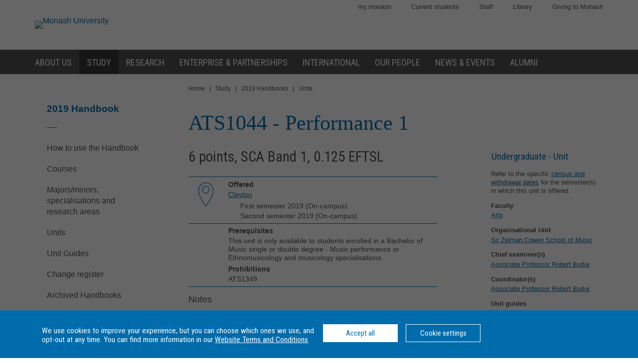

--- FILE ---
content_type: text/html
request_url: https://www3.monash.edu/pubs/2019handbooks/units/ATS1044.html
body_size: 498039
content:















<!DOCTYPE html>
<html lang="en">
<head>
	<meta charset="utf-8" />
	<meta name="viewport" content="width=device-width, initial-scale=1.0">
	<title>ATS1044: Performance 1 - 2019 Handbook - Monash University</title>
  <link rel="canonical" href="https://www.monash.edu/pubs/2019handbooks/units/ATS1044.html" /> 


  <!-- Google Tag Manager -->
<script>dataLayer = [{'environment': 'production'}];
(function(w,d,s,l,i){w[l]=w[l]||[];w[l].push({'gtm.start': new Date().getTime(),event:'gtm.js'});var f=d.getElementsByTagName(s)[0], j=d.createElement(s),dl=l!='dataLayer'?'&l='+l:'';j.async=true;j.src= 'https://www.googletagmanager.com/gtm.js?id='+i+dl;f.parentNode.insertBefore(j,f); })(window,document,'script','dataLayer','GTM-TX9XZL');</script>
<!-- End Google Tag Manager -->

		
<!-- For iPad with high-resolution Retina display running iOS >= 7: -->

<link rel="apple-touch-icon-precomposed" sizes="152x152" href="//www.monash.edu/__data/assets/git_bridge/0006/509343/deploy/mysource_files/favicon-152.png">

<!-- For iPad with high-resolution Retina display running iOS <= 6: -->

<link rel="apple-touch-icon-precomposed" sizes="144x144" href="//www.monash.edu/__data/assets/git_bridge/0006/509343/deploy/mysource_files/favicon-144.png">

<!-- For iPhone with high-resolution Retina display running iOS >= 7: -->

<link rel="apple-touch-icon-precomposed" sizes="120x120" href="//www.monash.edu/__data/assets/git_bridge/0006/509343/deploy/mysource_files/favicon-120.png">

<!-- For iPhone with high-resolution Retina display running iOS <= 6: -->

<link rel="apple-touch-icon-precomposed" sizes="114x114" href="//www.monash.edu/__data/assets/git_bridge/0006/509343/deploy/mysource_files/favicon-114.png">

<!-- For first- and second-generation iPad: -->

<link rel="apple-touch-icon-precomposed" sizes="72x72" href="//www.monash.edu/__data/assets/git_bridge/0006/509343/deploy/mysource_files/favicon-72.png">

<!-- For non-Retina iPhone, iPod Touch, and Android 2.1+ devices: -->

<link rel="apple-touch-icon-precomposed" href="//www.monash.edu/__data/assets/git_bridge/0006/509343/deploy/mysource_files/favicon-57.png">


<link rel="icon" href="//www.monash.edu/__data/assets/git_bridge/0006/509343/deploy/mysource_files/favicon.ico">

<!--[if IE]><link rel="shortcut icon" type="image/x-icon" href="//www.monash.edu/__data/assets/git_bridge/0006/509343/deploy/mysource_files/favicon.ico" /><![endif]-->						

        <link rel="alternate" type="application/rss+xml" title="RSS Feed for Monash University News" href="http://www.monash.edu/monash-mango/_web_services/news/rss?site=2728" />
        
<!-- SEO: Basic Metadata //-->

<!-- User Defined //-->
<meta name="keywords" content="monash university, handbooks, curriculum, units, courses, areas of study, majors, minors " />
<meta name="description" content="ATS1044: Performance 1 - Monash University" />
<meta name="author" content="" />
<meta name="copyright" content="" />
<meta name="robots" content="index,follow" />
<meta name="page.title" content="ATS1044: Performance 1 - Monash University" />

<!-- SEO: Open Graph //-->

<!-- Required //-->
<meta property="og:title" content="Monash University Handbook" />
<meta property="og:type" content="website" />

<meta property="og:url" content="https://monash.edu/pubs/2019handbooks/units/ATS1044.html" />

<meta property="og:image" content="" />

<!-- Optional //-->
<meta property="og:site_name" content="Monash University" />

<!-- SEO: Twitter Card //-->

<!-- Card //-->
<meta name="twitter:title" content="Monash University Handbook" />
<meta name="twitter:image" content="" />
<meta name="twitter:image:width" content="" />
<meta name="twitter:image:height" content="" />

<!-- Products //-->

<!-- iPhone App //-->

<!-- iPad App //-->
<meta name="twitter:app:id:ipad" content="" />

<!-- Google Play //-->

<!-- Additional Metadata //-->

<!-- Site Configuration //-->

<meta name="site.internal.domains" content="monash; monash.edu; monash.edu.au; clients.squiz.net; mon-funnelback01.squiz.net" />

<!-- Styles and Preloaded Scripts -->
												
<!-- Styles -->

<link href="/pubs/2019handbooks/assets/styles/monash/main.css" rel="stylesheet" />

<!-- Scripts -->

<script src="/pubs/2019handbooks/assets/js/monash/modernizr.min.js"></script>

    <!-- BRANCH SPECIFIC HEADERS -->
    <link rel="stylesheet" href="/pubs/2019handbooks/assets/styles/jquery-ui.min.css" type="text/css" />
    <link rel="stylesheet" href="/pubs/2019handbooks/assets/styles/jquery-ui.theme.min.css" type="text/css" />
    <link rel="stylesheet" href="/pubs/2019handbooks/assets/styles/handbooks.css" type="text/css"    />
    <link rel="stylesheet" href="/pubs/2019handbooks/assets/styles/print-handbooks.css" type="text/css" media="print"   />


</head>

	<!--[if lt IE 7]><body class="no-js lt-ie9 lt-ie8 lt-ie7"><![endif]-->
	<!--[if IE 7]><body class="no-js lt-ie9 lt-ie8"><![endif]-->
	<!--[if IE 8]><body class="no-js lt-ie9"><![endif]-->
	<!--[if gt IE 8]><!-->
<body class="no-js">
	<!--<![endif]-->
<!--noindex-->


<!-- HANDBOOK ADMIN SECTION -->
<div class="hbk-admin"><!--Do not move this area away from the top of the doc-->
<p class="hbk-admin-section">units</p>
<p class="hbk-admin-filename">/pubs/2019handbooks/units/ATS1044.html</p>
<p class="hbk-admin-faculty">Faculty of Arts</p>
<div class="print-date">
<span class="print-date-updated">Wednesday, 20-Oct-2021 15:15:55 AEDT</span>
<span class="print-date-printed">21 January 2026</span>
</div>
</div>

    <div id="page-wrapper" class="page">

<div id="top" class="skip-links" aria-hidden="true">
	<ul class="skip-links__list">
		<li class="skip-links__item"><a class="skip-links__link" href="#main">Skip to content</a></li>
		<li class="skip-links__item"><a class="skip-links__link" href="#main-navigation">Skip to navigation</a></li>
	</ul>
<!-- /.skip-links --></div>


<!-- INCLUDE "header.tt2" -->
<!-- Google Tag Manager (noscript) -->
<noscript><iframe src="https://www.googletagmanager.com/ns.html?id=GTM-TX9XZL" height="0" width="0" style="display:none;visibility:hidden"></iframe></noscript>
<!-- End Google Tag Manager (noscript) -->
 
<header id="header" role="banner" class="header">
            <div class="header-row">
                <div class="content-wrapper">
                    <!-- Utility Links -->
<div id="header-utility-links" class="header-row__utility-navigation">
    <ul class="utility-navigation-list">
        <li class="utility-navigation-list__item mobile-hidden">
    
    												
<a href="https://my.monash" class="utility-navigation-list__link">
        my.monash
</a>
    
</li>
<li class="utility-navigation-list__item mobile-hidden">
    
    <a href="https://monash.edu/students/" class="utility-navigation-list__link">
        Current  students
    </a>
    
</li>
<li class="utility-navigation-list__item mobile-hidden">
    
    <a href="https://www.intranet.monash/" class="utility-navigation-list__link">
        Staff
    </a>
    
</li>
<li class="utility-navigation-list__item mobile-hidden">
    
    <a href="https://www.monash.edu/library/" class="utility-navigation-list__link">
        Library
    </a>
    
</li>
<li class="utility-navigation-list__item mobile-hidden">
    
    <a href="https://www.monash.edu/giving/" class="utility-navigation-list__link">
        Giving to Monash
    </a>
    
</li>

    </ul>
<!-- /#header-utility-links --></div>
                    <div class="header-row__items">
                        <div class="header-row__logo-wrapper mobile-hidden">
                            <a href="https://www.monash.edu" id="header-logo-desktop" class="header-row__logo-link"><img src="https://www.monash.edu/__data/assets/git_bridge/0006/509343/deploy/mysource_files/monash-logo-mono.svg" class="header-row__logo-img" alt="Monash University" /></a>
                        <!-- /.header-row__logo-wrapper --></div>
                        <!-- Site Heading: Not Configured -->                        <!-- /.header-row__site-title -->
                    <!-- /.header-row__items --></div>
                <!-- /.content-wrapper --></div>
            <!-- /.header-row --></div>
            <div class="header-row navbar--aa-charcoal megamenu--monash-blue">
                <div class="page-wrapper">
                    <div class="content-wrapper flex-wrapper">
                        				            <nav id="main-navigation" role="navigation" class="navbar">
                
                <button class="navbar__toggle" aria-controls="navbar__dropdown">Menu</button>
                <div id="navbar__dropdown" role="region" class="navbar__dropdown" aria-expanded="false">
                    
                    <ul class="navbar__list navbar__list--home desktop-hidden">
                        <li class="navbar__item"><span class="navbar__item-logo-mobile"></span></li>
                        <li class="navbar__item"><a href="https://www.monash.edu" class="navbar__item-lbl"><span class="navbar__item-text">Home</span></a></li>
                    </ul>
                    <ul class="navbar__list flex-wrapper">
                        
                        <!-- Header Logo turned off in metadata -->                                                    <li class="navbar__item ">
                                <a href="https://www.monash.edu/about" class="navbar__item-lbl"><span class="navbar__item-text">About us</span></a>
                                <div class="sub-nav sub-mega-nav">
                                    <div class="sub-nav__wrapper">
                                        <!-- Main Nav: Level 1 Description -->
                                        <div class="wrapper__item">
                                            <h4>Sir John Monash</h4>                                            <p>&ldquo; &hellip; equip yourself for life, not solely for your own benefit but for the benefit of the whole community.&rdquo;</p>                                        </div>
                                        														                                            <div class="wrapper__item">
                                                <ul class="navbar__list-sub navbar__list-sub--level2">
                                                    
                                                                                                            <li class="navbar__item-sub navbar__item-sub--level2">
                                                            <a href="https://www.monash.edu/about/who" class="navbar__item-sub-lbl navbar__item-sub-lbl--level2"><span class="navbar__item-text navbar__item-text--level2">Who we are</span></a>
                                                            
                                                            														                                                                <ul class="navbar__list-sub navbar__list-sub--level3 desktop-hidden">
                                                                    
                                                                                                                                            <li class="navbar__item-sub navbar__item-sub--level3">
                                                                            <a href="https://www.monash.edu/about/who/glance" class="navbar__item-sub-lbl navbar__item-sub-lbl--level3"><span class="navbar__item-text navbar__item-text--level3">Monash at a glance</span></a>
                                                                            														                                                                                <ul class="navbar__list-sub navbar__list-sub--level4">
                                                                                    
                                                                                                                                                                            <li class="navbar__item-sub navbar__item-sub--level4">
                                                                                            <a href="https://www.monash.edu/about/who/glance/agents" class="navbar__item-sub-lbl navbar__item-sub-lbl--level4"><span class="navbar__item-text navbar__item-text--level4">Agents of change</span></a>
                                                                                            																		                                                                                        </li>
                                                                                                                                                                            <li class="navbar__item-sub navbar__item-sub--level4">
                                                                                            <a href="https://www.monash.edu/about/who/glance/ranking-and-reputation" class="navbar__item-sub-lbl navbar__item-sub-lbl--level4"><span class="navbar__item-text navbar__item-text--level4">Ranking and Reputation</span></a>
                                                                                            																		                                                                                        </li>
                                                                                                                                                                            <li class="navbar__item-sub navbar__item-sub--level4">
                                                                                            <a href="https://www.monash.edu/about/who/glance/social-inclusion" class="navbar__item-sub-lbl navbar__item-sub-lbl--level4"><span class="navbar__item-text navbar__item-text--level4">Supporting diversity and inclusion</span></a>
                                                                                            																		                                                                                        </li>
                                                                                                                                                                            <li class="navbar__item-sub navbar__item-sub--level4">
                                                                                            <a href="https://www.monash.edu/about/who/glance/monash-oxfam" class="navbar__item-sub-lbl navbar__item-sub-lbl--level4"><span class="navbar__item-text navbar__item-text--level4">Oxfam-Monash partnership</span></a>
                                                                                            																		                                                                                        </li>
                                                                                                                                                                            <li class="navbar__item-sub navbar__item-sub--level4">
                                                                                            <a href="https://www.monash.edu/about/who/glance/campuses" class="navbar__item-sub-lbl navbar__item-sub-lbl--level4"><span class="navbar__item-text navbar__item-text--level4">Around the world</span></a>
                                                                                            																		                                                                                        </li>
                                                                                                                                                                    </ul>
                                                                            				                                                                        </li>
                                                                                                                                            <li class="navbar__item-sub navbar__item-sub--level3">
                                                                            <a href="https://www.monash.edu/about/who/strategic-plan" class="navbar__item-sub-lbl navbar__item-sub-lbl--level3"><span class="navbar__item-text navbar__item-text--level3">Strategic plan</span></a>
                                                                            														                                                                                <ul class="navbar__list-sub navbar__list-sub--level4">
                                                                                    
                                                                                                                                                                            <li class="navbar__item-sub navbar__item-sub--level4">
                                                                                            <a href="https://www.monash.edu/about/who/strategic-plan/masterplan" class="navbar__item-sub-lbl navbar__item-sub-lbl--level4"><span class="navbar__item-text navbar__item-text--level4">Masterplan</span></a>
                                                                                            														                                                                                                <ul class="navbar__list-sub navbar__list-sub--level5">
                                                                                                    
                                                                                                                                                                                                            <li class="navbar__item-sub navbar__item-sub--level5">
                                                                                                            <a href="https://www.monash.edu/about/who/strategic-plan/masterplan/campus-plans" class="navbar__item-sub-lbl navbar__item-sub-lbl--level5"><span class="navbar__item-text navbar__item-text--level5">Campus Masterplans</span></a>
                                                                                                        </li>
                                                                                                                                                                                                            <li class="navbar__item-sub navbar__item-sub--level5">
                                                                                                            <a href="https://www.monash.edu/about/who/strategic-plan/masterplan/faqs" class="navbar__item-sub-lbl navbar__item-sub-lbl--level5"><span class="navbar__item-text navbar__item-text--level5">Frequently Asked Questions</span></a>
                                                                                                        </li>
                                                                                                                                                                                                            <li class="navbar__item-sub navbar__item-sub--level5">
                                                                                                            <a href="https://www.monash.edu/about/who/strategic-plan/masterplan/intranet" class="navbar__item-sub-lbl navbar__item-sub-lbl--level5"><span class="navbar__item-text navbar__item-text--level5">Login - Monash only</span></a>
                                                                                                        </li>
                                                                                                                                                                                                            <li class="navbar__item-sub navbar__item-sub--level5">
                                                                                                            <a href="https://www.monash.edu/about/who/strategic-plan/masterplan/projects" class="navbar__item-sub-lbl navbar__item-sub-lbl--level5"><span class="navbar__item-text navbar__item-text--level5">Featured projects</span></a>
                                                                                                        </li>
                                                                                                                                                                                                            <li class="navbar__item-sub navbar__item-sub--level5">
                                                                                                            <a href="https://www.monash.edu/about/who/strategic-plan/masterplan/news" class="navbar__item-sub-lbl navbar__item-sub-lbl--level5"><span class="navbar__item-text navbar__item-text--level5">News</span></a>
                                                                                                        </li>
                                                                                                                                                                                                            <li class="navbar__item-sub navbar__item-sub--level5">
                                                                                                            <a href="https://www.monash.edu/about/who/strategic-plan/masterplan/awards" class="navbar__item-sub-lbl navbar__item-sub-lbl--level5"><span class="navbar__item-text navbar__item-text--level5">Awards</span></a>
                                                                                                        </li>
                                                                                                                                                                                                            <li class="navbar__item-sub navbar__item-sub--level5">
                                                                                                            <a href="https://www.monash.edu/about/who/strategic-plan/masterplan/contact" class="navbar__item-sub-lbl navbar__item-sub-lbl--level5"><span class="navbar__item-text navbar__item-text--level5">Contact us</span></a>
                                                                                                        </li>
                                                                                                                                                                                                    </ul>
                                                                                            				                                                                                        </li>
                                                                                                                                                                            <li class="navbar__item-sub navbar__item-sub--level4">
                                                                                            <a href="https://www.monash.edu/about/who/strategic-plan/framework" class="navbar__item-sub-lbl navbar__item-sub-lbl--level4"><span class="navbar__item-text navbar__item-text--level4">Monash Planning Framework</span></a>
                                                                                            																		                                                                                        </li>
                                                                                                                                                                    </ul>
                                                                            				                                                                        </li>
                                                                                                                                            <li class="navbar__item-sub navbar__item-sub--level3">
                                                                            <a href="https://www.monash.edu/about/who/history" class="navbar__item-sub-lbl navbar__item-sub-lbl--level3"><span class="navbar__item-text navbar__item-text--level3">A proud history</span></a>
                                                                            														                                                                                <ul class="navbar__list-sub navbar__list-sub--level4">
                                                                                    
                                                                                                                                                                            <li class="navbar__item-sub navbar__item-sub--level4">
                                                                                            <a href="https://www.monash.edu/about/who/history/sir-john-monash" class="navbar__item-sub-lbl navbar__item-sub-lbl--level4"><span class="navbar__item-text navbar__item-text--level4">Sir John Monash</span></a>
                                                                                            																		                                                                                        </li>
                                                                                                                                                                            <li class="navbar__item-sub navbar__item-sub--level4">
                                                                                            <a href="https://www.monash.edu/about/who/history/our-living-history-timeline" class="navbar__item-sub-lbl navbar__item-sub-lbl--level4"><span class="navbar__item-text navbar__item-text--level4">Our living history timeline</span></a>
                                                                                            																		                                                                                        </li>
                                                                                                                                                                    </ul>
                                                                            				                                                                        </li>
                                                                                                                                            <li class="navbar__item-sub navbar__item-sub--level3">
                                                                            <a href="https://www.monash.edu/about/who/publications" class="navbar__item-sub-lbl navbar__item-sub-lbl--level3"><span class="navbar__item-text navbar__item-text--level3">Monash University publications</span></a>
                                                                            														                                                                                <ul class="navbar__list-sub navbar__list-sub--level4">
                                                                                    
                                                                                                                                                                            <li class="navbar__item-sub navbar__item-sub--level4">
                                                                                            <a href="https://www.monash.edu/about/who/publications/annual-report" class="navbar__item-sub-lbl navbar__item-sub-lbl--level4"><span class="navbar__item-text navbar__item-text--level4">Annual Report</span></a>
                                                                                            																		                                                                                        </li>
                                                                                                                                                                            <li class="navbar__item-sub navbar__item-sub--level4">
                                                                                            <a href="https://www.monash.edu/about/who/publications/preparing-for-university-year-10-guide" class="navbar__item-sub-lbl navbar__item-sub-lbl--level4"><span class="navbar__item-text navbar__item-text--level4">Preparing for University - Year 10 Guide</span></a>
                                                                                            																		                                                                                        </li>
                                                                                                                                                                    </ul>
                                                                            				                                                                        </li>
                                                                                                                                            <li class="navbar__item-sub navbar__item-sub--level3">
                                                                            <a href="https://www.monash.edu/about/who/culture-of-respect" class="navbar__item-sub-lbl navbar__item-sub-lbl--level3"><span class="navbar__item-text navbar__item-text--level3">Culture of respect</span></a>
                                                                            														                                                                                <ul class="navbar__list-sub navbar__list-sub--level4">
                                                                                    
                                                                                                                                                                            <li class="navbar__item-sub navbar__item-sub--level4">
                                                                                            <a href="https://www.monash.edu/about/who/culture-of-respect/marriage-equality" class="navbar__item-sub-lbl navbar__item-sub-lbl--level4"><span class="navbar__item-text navbar__item-text--level4">Marriage equality</span></a>
                                                                                            																		                                                                                        </li>
                                                                                                                                                                    </ul>
                                                                            				                                                                        </li>
                                                                                                                                    </ul>
                                                            				                                                        </li>
                                                                                                            <li class="navbar__item-sub navbar__item-sub--level2">
                                                            <a href="https://www.monash.edu/about/our-living-history" class="navbar__item-sub-lbl navbar__item-sub-lbl--level2"><span class="navbar__item-text navbar__item-text--level2">Our living history</span></a>
                                                            
                                                            																		                                                        </li>
                                                                                                            <li class="navbar__item-sub navbar__item-sub--level2">
                                                            <a href="https://www.monash.edu/about/structure" class="navbar__item-sub-lbl navbar__item-sub-lbl--level2"><span class="navbar__item-text navbar__item-text--level2">Organisational governance and structure</span></a>
                                                            
                                                            														                                                                <ul class="navbar__list-sub navbar__list-sub--level3 desktop-hidden">
                                                                    
                                                                                                                                            <li class="navbar__item-sub navbar__item-sub--level3">
                                                                            <a href="https://www.monash.edu/about/structure/senior-staff" class="navbar__item-sub-lbl navbar__item-sub-lbl--level3"><span class="navbar__item-text navbar__item-text--level3">Senior Monash staff</span></a>
                                                                            														                                                                                <ul class="navbar__list-sub navbar__list-sub--level4">
                                                                                    
                                                                                                                                                                            <li class="navbar__item-sub navbar__item-sub--level4">
                                                                                            <a href="https://www.monash.edu/about/structure/senior-staff/vice-chancellor" class="navbar__item-sub-lbl navbar__item-sub-lbl--level4"><span class="navbar__item-text navbar__item-text--level4">The Office of the Vice-Chancellor</span></a>
                                                                                            														                                                                                                <ul class="navbar__list-sub navbar__list-sub--level5">
                                                                                                    
                                                                                                                                                                                                            <li class="navbar__item-sub navbar__item-sub--level5">
                                                                                                            <a href="https://www.monash.edu/about/structure/senior-staff/vice-chancellor/profile" class="navbar__item-sub-lbl navbar__item-sub-lbl--level5"><span class="navbar__item-text navbar__item-text--level5">Professor Margaret Gardner AO, President and Vice-Chancellor</span></a>
                                                                                                        </li>
                                                                                                                                                                                                    </ul>
                                                                                            				                                                                                        </li>
                                                                                                                                                                            <li class="navbar__item-sub navbar__item-sub--level4">
                                                                                            <a href="https://www.monash.edu/about/structure/senior-staff/provost" class="navbar__item-sub-lbl navbar__item-sub-lbl--level4"><span class="navbar__item-text navbar__item-text--level4">Provost and Senior Vice-President</span></a>
                                                                                            																		                                                                                        </li>
                                                                                                                                                                            <li class="navbar__item-sub navbar__item-sub--level4">
                                                                                            <a href="https://www.monash.edu/about/structure/senior-staff/chief-operating" class="navbar__item-sub-lbl navbar__item-sub-lbl--level4"><span class="navbar__item-text navbar__item-text--level4">Office of the Chief Operating Officer and Senior Vice-President</span></a>
                                                                                            														                                                                                                <ul class="navbar__list-sub navbar__list-sub--level5">
                                                                                                    
                                                                                                                                                                                                            <li class="navbar__item-sub navbar__item-sub--level5">
                                                                                                            <a href="https://www.monash.edu/about/structure/senior-staff/chief-operating/chief-operating-officer" class="navbar__item-sub-lbl navbar__item-sub-lbl--level5"><span class="navbar__item-text navbar__item-text--level5">Peter Marshall - Chief Operating Officer and Senior Vice-President</span></a>
                                                                                                        </li>
                                                                                                                                                                                                    </ul>
                                                                                            				                                                                                        </li>
                                                                                                                                                                            <li class="navbar__item-sub navbar__item-sub--level4">
                                                                                            <a href="https://www.monash.edu/about/structure/senior-staff/chief-financial" class="navbar__item-sub-lbl navbar__item-sub-lbl--level4"><span class="navbar__item-text navbar__item-text--level4">Office of the Chief Financial Officer and Senior Vice-President</span></a>
                                                                                            														                                                                                                <ul class="navbar__list-sub navbar__list-sub--level5">
                                                                                                    
                                                                                                                                                                                                            <li class="navbar__item-sub navbar__item-sub--level5">
                                                                                                            <a href="https://www.monash.edu/about/structure/senior-staff/chief-financial/chief-financial-officer" class="navbar__item-sub-lbl navbar__item-sub-lbl--level5"><span class="navbar__item-text navbar__item-text--level5">Mr Paul Townsend - Chief Financial Officer and Senior Vice-President </span></a>
                                                                                                        </li>
                                                                                                                                                                                                    </ul>
                                                                                            				                                                                                        </li>
                                                                                                                                                                    </ul>
                                                                            				                                                                        </li>
                                                                                                                                            <li class="navbar__item-sub navbar__item-sub--level3">
                                                                            <a href="https://www.monash.edu/about/structure/uni-council" class="navbar__item-sub-lbl navbar__item-sub-lbl--level3"><span class="navbar__item-text navbar__item-text--level3">University Council</span></a>
                                                                            																		                                                                        </li>
                                                                                                                                            <li class="navbar__item-sub navbar__item-sub--level3">
                                                                            <a href="https://www.monash.edu/about/structure/academic-board" class="navbar__item-sub-lbl navbar__item-sub-lbl--level3"><span class="navbar__item-text navbar__item-text--level3">Academic Board</span></a>
                                                                            																		                                                                        </li>
                                                                                                                                            <li class="navbar__item-sub navbar__item-sub--level3">
                                                                            <a href="https://www.monash.edu/about/structure/academic-organisation-structure" class="navbar__item-sub-lbl navbar__item-sub-lbl--level3"><span class="navbar__item-text navbar__item-text--level3">Academic structure</span></a>
                                                                            																		                                                                        </li>
                                                                                                                                            <li class="navbar__item-sub navbar__item-sub--level3">
                                                                            <a href="https://www.monash.edu/about/structure/senior-management-chart" class="navbar__item-sub-lbl navbar__item-sub-lbl--level3"><span class="navbar__item-text navbar__item-text--level3">Senior management chart</span></a>
                                                                            																		                                                                        </li>
                                                                                                                                            <li class="navbar__item-sub navbar__item-sub--level3">
                                                                            <a href="https://www.monash.edu/about/structure/committees" class="navbar__item-sub-lbl navbar__item-sub-lbl--level3"><span class="navbar__item-text navbar__item-text--level3">Committees advising the Vice-Chancellor</span></a>
                                                                            														                                                                                <ul class="navbar__list-sub navbar__list-sub--level4">
                                                                                    
                                                                                                                                                                            <li class="navbar__item-sub navbar__item-sub--level4">
                                                                                            <a href="https://www.monash.edu/about/structure/committees/vcec" class="navbar__item-sub-lbl navbar__item-sub-lbl--level4"><span class="navbar__item-text navbar__item-text--level4">Vice-Chancellor's Executive Committee</span></a>
                                                                                            														                                                                                                <ul class="navbar__list-sub navbar__list-sub--level5">
                                                                                                    
                                                                                                                                                                                                            <li class="navbar__item-sub navbar__item-sub--level5">
                                                                                                            <a href="https://www.monash.edu/about/structure/committees/vcec/diversity-and-inclusion-committee" class="navbar__item-sub-lbl navbar__item-sub-lbl--level5"><span class="navbar__item-text navbar__item-text--level5">Diversity and Inclusion Committee</span></a>
                                                                                                        </li>
                                                                                                                                                                                                    </ul>
                                                                                            				                                                                                        </li>
                                                                                                                                                                            <li class="navbar__item-sub navbar__item-sub--level4">
                                                                                            <a href="https://www.monash.edu/about/structure/committees/smt" class="navbar__item-sub-lbl navbar__item-sub-lbl--level4"><span class="navbar__item-text navbar__item-text--level4">Senior Management Team</span></a>
                                                                                            																		                                                                                        </li>
                                                                                                                                                                            <li class="navbar__item-sub navbar__item-sub--level4">
                                                                                            <a href="https://www.monash.edu/about/structure/committees/miio" class="navbar__item-sub-lbl navbar__item-sub-lbl--level4"><span class="navbar__item-text navbar__item-text--level4">Major Initiatives Implementation and Oversight (MIIO)</span></a>
                                                                                            																		                                                                                        </li>
                                                                                                                                                                    </ul>
                                                                            				                                                                        </li>
                                                                                                                                            <li class="navbar__item-sub navbar__item-sub--level3">
                                                                            <a href="https://www.monash.edu/about/structure/delegations" class="navbar__item-sub-lbl navbar__item-sub-lbl--level3"><span class="navbar__item-text navbar__item-text--level3">Regulatory framework</span></a>
                                                                            																		                                                                        </li>
                                                                                                                                    </ul>
                                                            				                                                        </li>
                                                                                                            <li class="navbar__item-sub navbar__item-sub--level2">
                                                            <a href="https://www.monash.edu/about/jobs-at-monash" class="navbar__item-sub-lbl navbar__item-sub-lbl--level2"><span class="navbar__item-text navbar__item-text--level2">Jobs at Monash</span></a>
                                                            
                                                            																		                                                        </li>
                                                                                                            <li class="navbar__item-sub navbar__item-sub--level2">
                                                            <a href="https://www.monash.edu/about/our-faculties" class="navbar__item-sub-lbl navbar__item-sub-lbl--level2"><span class="navbar__item-text navbar__item-text--level2">Our Faculties</span></a>
                                                            
                                                            																		                                                        </li>
                                                                                                            <li class="navbar__item-sub navbar__item-sub--level2">
                                                            <a href="https://www.monash.edu/about/our-locations" class="navbar__item-sub-lbl navbar__item-sub-lbl--level2"><span class="navbar__item-text navbar__item-text--level2">Our locations</span></a>
                                                            
                                                            														                                                                <ul class="navbar__list-sub navbar__list-sub--level3 desktop-hidden">
                                                                    
                                                                                                                                            <li class="navbar__item-sub navbar__item-sub--level3">
                                                                            <a href="https://www.monash.edu/about/our-locations/australian" class="navbar__item-sub-lbl navbar__item-sub-lbl--level3"><span class="navbar__item-text navbar__item-text--level3">Our Australian locations</span></a>
                                                                            																		                                                                        </li>
                                                                                                                                            <li class="navbar__item-sub navbar__item-sub--level3">
                                                                            <a href="https://www.monash.edu/about/our-locations/clayton-campus" class="navbar__item-sub-lbl navbar__item-sub-lbl--level3"><span class="navbar__item-text navbar__item-text--level3">Clayton</span></a>
                                                                            														                                                                                <ul class="navbar__list-sub navbar__list-sub--level4">
                                                                                    
                                                                                                                                                                            <li class="navbar__item-sub navbar__item-sub--level4">
                                                                                            <a href="https://www.monash.edu/about/our-locations/clayton-campus/about-clayton-campus" class="navbar__item-sub-lbl navbar__item-sub-lbl--level4"><span class="navbar__item-text navbar__item-text--level4">About Clayton campus</span></a>
                                                                                            																		                                                                                        </li>
                                                                                                                                                                            <li class="navbar__item-sub navbar__item-sub--level4">
                                                                                            <a href="https://www.monash.edu/about/our-locations/clayton-campus/gardens-at-clayton" class="navbar__item-sub-lbl navbar__item-sub-lbl--level4"><span class="navbar__item-text navbar__item-text--level4">Gardens at Clayton</span></a>
                                                                                            														                                                                                                <ul class="navbar__list-sub navbar__list-sub--level5">
                                                                                                    
                                                                                                                                                                                                            <li class="navbar__item-sub navbar__item-sub--level5">
                                                                                                            <a href="https://www.monash.edu/about/our-locations/clayton-campus/gardens-at-clayton/garden-locations-map" class="navbar__item-sub-lbl navbar__item-sub-lbl--level5"><span class="navbar__item-text navbar__item-text--level5">Garden locations map</span></a>
                                                                                                        </li>
                                                                                                                                                                                                    </ul>
                                                                                            				                                                                                        </li>
                                                                                                                                                                            <li class="navbar__item-sub navbar__item-sub--level4">
                                                                                            <a href="https://www.monash.edu/about/our-locations/clayton-campus/learning-and-teaching-building" class="navbar__item-sub-lbl navbar__item-sub-lbl--level4"><span class="navbar__item-text navbar__item-text--level4">Learning and Teaching Building</span></a>
                                                                                            														                                                                                                <ul class="navbar__list-sub navbar__list-sub--level5">
                                                                                                    
                                                                                                                                                                                                            <li class="navbar__item-sub navbar__item-sub--level5">
                                                                                                            <a href="https://www.monash.edu/about/our-locations/clayton-campus/learning-and-teaching-building/construction-program" class="navbar__item-sub-lbl navbar__item-sub-lbl--level5"><span class="navbar__item-text navbar__item-text--level5">Construction</span></a>
                                                                                                        </li>
                                                                                                                                                                                                            <li class="navbar__item-sub navbar__item-sub--level5">
                                                                                                            <a href="https://www.monash.edu/about/our-locations/clayton-campus/learning-and-teaching-building/frequently-asked-questions" class="navbar__item-sub-lbl navbar__item-sub-lbl--level5"><span class="navbar__item-text navbar__item-text--level5">Frequently asked questions</span></a>
                                                                                                        </li>
                                                                                                                                                                                                            <li class="navbar__item-sub navbar__item-sub--level5">
                                                                                                            <a href="https://www.monash.edu/about/our-locations/clayton-campus/learning-and-teaching-building/contact" class="navbar__item-sub-lbl navbar__item-sub-lbl--level5"><span class="navbar__item-text navbar__item-text--level5">Contact</span></a>
                                                                                                        </li>
                                                                                                                                                                                                    </ul>
                                                                                            				                                                                                        </li>
                                                                                                                                                                            <li class="navbar__item-sub navbar__item-sub--level4">
                                                                                            <a href="https://www.monash.edu/about/our-locations/clayton-campus/monash-transport-interchange" class="navbar__item-sub-lbl navbar__item-sub-lbl--level4"><span class="navbar__item-text navbar__item-text--level4">Monash Transport Interchange</span></a>
                                                                                            																		                                                                                        </li>
                                                                                                                                                                    </ul>
                                                                            				                                                                        </li>
                                                                                                                                            <li class="navbar__item-sub navbar__item-sub--level3">
                                                                            <a href="https://www.monash.edu/about/our-locations/caulfield-campus" class="navbar__item-sub-lbl navbar__item-sub-lbl--level3"><span class="navbar__item-text navbar__item-text--level3">Caulfield</span></a>
                                                                            														                                                                                <ul class="navbar__list-sub navbar__list-sub--level4">
                                                                                    
                                                                                                                                                                            <li class="navbar__item-sub navbar__item-sub--level4">
                                                                                            <a href="https://www.monash.edu/about/our-locations/caulfield-campus/this-week-caulfield" class="navbar__item-sub-lbl navbar__item-sub-lbl--level4"><span class="navbar__item-text navbar__item-text--level4">This Week at Caulfield</span></a>
                                                                                            																		                                                                                        </li>
                                                                                                                                                                            <li class="navbar__item-sub navbar__item-sub--level4">
                                                                                            <a href="https://www.monash.edu/about/our-locations/caulfield-campus/about-caulfield-campus" class="navbar__item-sub-lbl navbar__item-sub-lbl--level4"><span class="navbar__item-text navbar__item-text--level4">About Caulfield campus</span></a>
                                                                                            																		                                                                                        </li>
                                                                                                                                                                            <li class="navbar__item-sub navbar__item-sub--level4">
                                                                                            <a href="https://www.monash.edu/about/our-locations/caulfield-campus/parking" class="navbar__item-sub-lbl navbar__item-sub-lbl--level4"><span class="navbar__item-text navbar__item-text--level4">Travelling here and parking on campus</span></a>
                                                                                            																		                                                                                        </li>
                                                                                                                                                                            <li class="navbar__item-sub navbar__item-sub--level4">
                                                                                            <a href="https://www.monash.edu/about/our-locations/caulfield-campus/caulfield-a-z" class="navbar__item-sub-lbl navbar__item-sub-lbl--level4"><span class="navbar__item-text navbar__item-text--level4">Caulfield A - Z</span></a>
                                                                                            																		                                                                                        </li>
                                                                                                                                                                    </ul>
                                                                            				                                                                        </li>
                                                                                                                                            <li class="navbar__item-sub navbar__item-sub--level3">
                                                                            <a href="https://www.monash.edu/about/our-locations/peninsula-campus" class="navbar__item-sub-lbl navbar__item-sub-lbl--level3"><span class="navbar__item-text navbar__item-text--level3">Peninsula</span></a>
                                                                            														                                                                                <ul class="navbar__list-sub navbar__list-sub--level4">
                                                                                    
                                                                                                                                                                            <li class="navbar__item-sub navbar__item-sub--level4">
                                                                                            <a href="https://www.monash.edu/about/our-locations/peninsula-campus/services" class="navbar__item-sub-lbl navbar__item-sub-lbl--level4"><span class="navbar__item-text navbar__item-text--level4">Services</span></a>
                                                                                            														                                                                                                <ul class="navbar__list-sub navbar__list-sub--level5">
                                                                                                    
                                                                                                                                                                                                            <li class="navbar__item-sub navbar__item-sub--level5">
                                                                                                            <a href="https://www.monash.edu/about/our-locations/peninsula-campus/services/inclusive-practices" class="navbar__item-sub-lbl navbar__item-sub-lbl--level5"><span class="navbar__item-text navbar__item-text--level5">Inclusive practices</span></a>
                                                                                                        </li>
                                                                                                                                                                                                            <li class="navbar__item-sub navbar__item-sub--level5">
                                                                                                            <a href="https://www.monash.edu/about/our-locations/peninsula-campus/services/food-outlets" class="navbar__item-sub-lbl navbar__item-sub-lbl--level5"><span class="navbar__item-text navbar__item-text--level5">Food outlets</span></a>
                                                                                                        </li>
                                                                                                                                                                                                            <li class="navbar__item-sub navbar__item-sub--level5">
                                                                                                            <a href="https://www.monash.edu/about/our-locations/peninsula-campus/services/chaplaincy" class="navbar__item-sub-lbl navbar__item-sub-lbl--level5"><span class="navbar__item-text navbar__item-text--level5">Chaplaincy</span></a>
                                                                                                        </li>
                                                                                                                                                                                                    </ul>
                                                                                            				                                                                                        </li>
                                                                                                                                                                            <li class="navbar__item-sub navbar__item-sub--level4">
                                                                                            <a href="https://www.monash.edu/about/our-locations/peninsula-campus/courses" class="navbar__item-sub-lbl navbar__item-sub-lbl--level4"><span class="navbar__item-text navbar__item-text--level4">Courses at Peninsula campus</span></a>
                                                                                            																		                                                                                        </li>
                                                                                                                                                                            <li class="navbar__item-sub navbar__item-sub--level4">
                                                                                            <a href="https://www.monash.edu/about/our-locations/peninsula-campus/peninsula-a-z" class="navbar__item-sub-lbl navbar__item-sub-lbl--level4"><span class="navbar__item-text navbar__item-text--level4">Peninsula A - Z</span></a>
                                                                                            																		                                                                                        </li>
                                                                                                                                                                            <li class="navbar__item-sub navbar__item-sub--level4">
                                                                                            <a href="https://www.monash.edu/about/our-locations/peninsula-campus/travelling-here-and-parking" class="navbar__item-sub-lbl navbar__item-sub-lbl--level4"><span class="navbar__item-text navbar__item-text--level4">Travelling here and parking</span></a>
                                                                                            														                                                                                                <ul class="navbar__list-sub navbar__list-sub--level5">
                                                                                                    
                                                                                                                                                                                                            <li class="navbar__item-sub navbar__item-sub--level5">
                                                                                                            <a href="https://www.monash.edu/about/our-locations/peninsula-campus/travelling-here-and-parking/bicycle" class="navbar__item-sub-lbl navbar__item-sub-lbl--level5"><span class="navbar__item-text navbar__item-text--level5">Bicycle</span></a>
                                                                                                        </li>
                                                                                                                                                                                                            <li class="navbar__item-sub navbar__item-sub--level5">
                                                                                                            <a href="https://www.monash.edu/about/our-locations/peninsula-campus/travelling-here-and-parking/car-and-motorcycle" class="navbar__item-sub-lbl navbar__item-sub-lbl--level5"><span class="navbar__item-text navbar__item-text--level5">Car and Motorcycle</span></a>
                                                                                                        </li>
                                                                                                                                                                                                    </ul>
                                                                                            				                                                                                        </li>
                                                                                                                                                                            <li class="navbar__item-sub navbar__item-sub--level4">
                                                                                            <a href="https://www.monash.edu/about/our-locations/peninsula-campus/about-peninsula-campus" class="navbar__item-sub-lbl navbar__item-sub-lbl--level4"><span class="navbar__item-text navbar__item-text--level4">About Peninsula campus</span></a>
                                                                                            																		                                                                                        </li>
                                                                                                                                                                            <li class="navbar__item-sub navbar__item-sub--level4">
                                                                                            <a href="https://www.monash.edu/about/our-locations/peninsula-campus/department-contacts" class="navbar__item-sub-lbl navbar__item-sub-lbl--level4"><span class="navbar__item-text navbar__item-text--level4">Department contacts</span></a>
                                                                                            																		                                                                                        </li>
                                                                                                                                                                            <li class="navbar__item-sub navbar__item-sub--level4">
                                                                                            <a href="https://www.monash.edu/about/our-locations/peninsula-campus/facilities" class="navbar__item-sub-lbl navbar__item-sub-lbl--level4"><span class="navbar__item-text navbar__item-text--level4">Facilities</span></a>
                                                                                            														                                                                                                <ul class="navbar__list-sub navbar__list-sub--level5">
                                                                                                    
                                                                                                                                                                                                            <li class="navbar__item-sub navbar__item-sub--level5">
                                                                                                            <a href="https://www.monash.edu/about/our-locations/peninsula-campus/facilities/campus-business-lounge" class="navbar__item-sub-lbl navbar__item-sub-lbl--level5"><span class="navbar__item-text navbar__item-text--level5">Campus business lounge</span></a>
                                                                                                        </li>
                                                                                                                                                                                                            <li class="navbar__item-sub navbar__item-sub--level5">
                                                                                                            <a href="https://www.monash.edu/about/our-locations/peninsula-campus/facilities/chill-out-room" class="navbar__item-sub-lbl navbar__item-sub-lbl--level5"><span class="navbar__item-text navbar__item-text--level5">Chill out room</span></a>
                                                                                                        </li>
                                                                                                                                                                                                            <li class="navbar__item-sub navbar__item-sub--level5">
                                                                                                            <a href="https://www.monash.edu/about/our-locations/peninsula-campus/facilities/postgraduate-study-centre" class="navbar__item-sub-lbl navbar__item-sub-lbl--level5"><span class="navbar__item-text navbar__item-text--level5">Postgraduate study centre</span></a>
                                                                                                        </li>
                                                                                                                                                                                                            <li class="navbar__item-sub navbar__item-sub--level5">
                                                                                                            <a href="https://www.monash.edu/about/our-locations/peninsula-campus/facilities/parenting-room" class="navbar__item-sub-lbl navbar__item-sub-lbl--level5"><span class="navbar__item-text navbar__item-text--level5">Parenting room</span></a>
                                                                                                        </li>
                                                                                                                                                                                                            <li class="navbar__item-sub navbar__item-sub--level5">
                                                                                                            <a href="https://www.monash.edu/about/our-locations/peninsula-campus/facilities/mparc" class="navbar__item-sub-lbl navbar__item-sub-lbl--level5"><span class="navbar__item-text navbar__item-text--level5">MPARC</span></a>
                                                                                                        </li>
                                                                                                                                                                                                    </ul>
                                                                                            				                                                                                        </li>
                                                                                                                                                                            <li class="navbar__item-sub navbar__item-sub--level4">
                                                                                            <a href="https://www.monash.edu/about/our-locations/peninsula-campus/student-life" class="navbar__item-sub-lbl navbar__item-sub-lbl--level4"><span class="navbar__item-text navbar__item-text--level4"> Student life</span></a>
                                                                                            																		                                                                                        </li>
                                                                                                                                                                            <li class="navbar__item-sub navbar__item-sub--level4">
                                                                                            <a href="https://www.monash.edu/about/our-locations/peninsula-campus/student-stories" class="navbar__item-sub-lbl navbar__item-sub-lbl--level4"><span class="navbar__item-text navbar__item-text--level4">Student stories</span></a>
                                                                                            														                                                                                                <ul class="navbar__list-sub navbar__list-sub--level5">
                                                                                                    
                                                                                                                                                                                                            <li class="navbar__item-sub navbar__item-sub--level5">
                                                                                                            <a href="https://www.monash.edu/about/our-locations/peninsula-campus/student-stories/student-profiles10" class="navbar__item-sub-lbl navbar__item-sub-lbl--level5"><span class="navbar__item-text navbar__item-text--level5">Sachin Kulatilleke</span></a>
                                                                                                        </li>
                                                                                                                                                                                                            <li class="navbar__item-sub navbar__item-sub--level5">
                                                                                                            <a href="https://www.monash.edu/about/our-locations/peninsula-campus/student-stories/student-profiles8" class="navbar__item-sub-lbl navbar__item-sub-lbl--level5"><span class="navbar__item-text navbar__item-text--level5">Kenji Koyama</span></a>
                                                                                                        </li>
                                                                                                                                                                                                            <li class="navbar__item-sub navbar__item-sub--level5">
                                                                                                            <a href="https://www.monash.edu/about/our-locations/peninsula-campus/student-stories/student-profiles7" class="navbar__item-sub-lbl navbar__item-sub-lbl--level5"><span class="navbar__item-text navbar__item-text--level5">Chelsea Book</span></a>
                                                                                                        </li>
                                                                                                                                                                                                            <li class="navbar__item-sub navbar__item-sub--level5">
                                                                                                            <a href="https://www.monash.edu/about/our-locations/peninsula-campus/student-stories/student-profiles6" class="navbar__item-sub-lbl navbar__item-sub-lbl--level5"><span class="navbar__item-text navbar__item-text--level5">Chloe Pate</span></a>
                                                                                                        </li>
                                                                                                                                                                                                            <li class="navbar__item-sub navbar__item-sub--level5">
                                                                                                            <a href="https://www.monash.edu/about/our-locations/peninsula-campus/student-stories/student-profiles5" class="navbar__item-sub-lbl navbar__item-sub-lbl--level5"><span class="navbar__item-text navbar__item-text--level5">Lorna Martin</span></a>
                                                                                                        </li>
                                                                                                                                                                                                            <li class="navbar__item-sub navbar__item-sub--level5">
                                                                                                            <a href="https://www.monash.edu/about/our-locations/peninsula-campus/student-stories/student-profiles4" class="navbar__item-sub-lbl navbar__item-sub-lbl--level5"><span class="navbar__item-text navbar__item-text--level5">Preeti Kale</span></a>
                                                                                                        </li>
                                                                                                                                                                                                            <li class="navbar__item-sub navbar__item-sub--level5">
                                                                                                            <a href="https://www.monash.edu/about/our-locations/peninsula-campus/student-stories/student-profiles3" class="navbar__item-sub-lbl navbar__item-sub-lbl--level5"><span class="navbar__item-text navbar__item-text--level5">Rachel O'Brien</span></a>
                                                                                                        </li>
                                                                                                                                                                                                            <li class="navbar__item-sub navbar__item-sub--level5">
                                                                                                            <a href="https://www.monash.edu/about/our-locations/peninsula-campus/student-stories/student-profiles9" class="navbar__item-sub-lbl navbar__item-sub-lbl--level5"><span class="navbar__item-text navbar__item-text--level5">Arun Jojo</span></a>
                                                                                                        </li>
                                                                                                                                                                                                            <li class="navbar__item-sub navbar__item-sub--level5">
                                                                                                            <a href="https://www.monash.edu/about/our-locations/peninsula-campus/student-stories/student-profiles2" class="navbar__item-sub-lbl navbar__item-sub-lbl--level5"><span class="navbar__item-text navbar__item-text--level5">Greta Fullagar</span></a>
                                                                                                        </li>
                                                                                                                                                                                                            <li class="navbar__item-sub navbar__item-sub--level5">
                                                                                                            <a href="https://www.monash.edu/about/our-locations/peninsula-campus/student-stories/student-profiles" class="navbar__item-sub-lbl navbar__item-sub-lbl--level5"><span class="navbar__item-text navbar__item-text--level5">Andrea Tan</span></a>
                                                                                                        </li>
                                                                                                                                                                                                    </ul>
                                                                                            				                                                                                        </li>
                                                                                                                                                                            <li class="navbar__item-sub navbar__item-sub--level4">
                                                                                            <a href="https://www.monash.edu/about/our-locations/peninsula-campus/living-on-campus" class="navbar__item-sub-lbl navbar__item-sub-lbl--level4"><span class="navbar__item-text navbar__item-text--level4">Living on campus</span></a>
                                                                                            																		                                                                                        </li>
                                                                                                                                                                            <li class="navbar__item-sub navbar__item-sub--level4">
                                                                                            <a href="https://www.monash.edu/about/our-locations/peninsula-campus/news-events" class="navbar__item-sub-lbl navbar__item-sub-lbl--level4"><span class="navbar__item-text navbar__item-text--level4">News and events</span></a>
                                                                                            																		                                                                                        </li>
                                                                                                                                                                            <li class="navbar__item-sub navbar__item-sub--level4">
                                                                                            <a href="https://www.monash.edu/about/our-locations/peninsula-campus/industry-and-community" class="navbar__item-sub-lbl navbar__item-sub-lbl--level4"><span class="navbar__item-text navbar__item-text--level4">Industry and community</span></a>
                                                                                            														                                                                                                <ul class="navbar__list-sub navbar__list-sub--level5">
                                                                                                    
                                                                                                                                                                                                            <li class="navbar__item-sub navbar__item-sub--level5">
                                                                                                            <a href="https://www.monash.edu/about/our-locations/peninsula-campus/industry-and-community/academic-profiles" class="navbar__item-sub-lbl navbar__item-sub-lbl--level5"><span class="navbar__item-text navbar__item-text--level5">Matt Shepherd</span></a>
                                                                                                        </li>
                                                                                                                                                                                                            <li class="navbar__item-sub navbar__item-sub--level5">
                                                                                                            <a href="https://www.monash.edu/about/our-locations/peninsula-campus/industry-and-community/what-our-graduates-say" class="navbar__item-sub-lbl navbar__item-sub-lbl--level5"><span class="navbar__item-text navbar__item-text--level5">What our graduates say</span></a>
                                                                                                        </li>
                                                                                                                                                                                                    </ul>
                                                                                            				                                                                                        </li>
                                                                                                                                                                            <li class="navbar__item-sub navbar__item-sub--level4">
                                                                                            <a href="https://www.monash.edu/about/our-locations/peninsula-campus/our-future-campus" class="navbar__item-sub-lbl navbar__item-sub-lbl--level4"><span class="navbar__item-text navbar__item-text--level4">Our future campus</span></a>
                                                                                            																		                                                                                        </li>
                                                                                                                                                                            <li class="navbar__item-sub navbar__item-sub--level4">
                                                                                            <a href="https://www.monash.edu/about/our-locations/peninsula-campus/campus-life" class="navbar__item-sub-lbl navbar__item-sub-lbl--level4"><span class="navbar__item-text navbar__item-text--level4">Campus life </span></a>
                                                                                            																		                                                                                        </li>
                                                                                                                                                                    </ul>
                                                                            				                                                                        </li>
                                                                                                                                            <li class="navbar__item-sub navbar__item-sub--level3">
                                                                            <a href="https://www.monash.edu/about/our-locations/international" class="navbar__item-sub-lbl navbar__item-sub-lbl--level3"><span class="navbar__item-text navbar__item-text--level3">Our international locations</span></a>
                                                                            																		                                                                        </li>
                                                                                                                                            <li class="navbar__item-sub navbar__item-sub--level3">
                                                                            <a href="https://www.monash.edu/about/our-locations/china" class="navbar__item-sub-lbl navbar__item-sub-lbl--level3"><span class="navbar__item-text navbar__item-text--level3">Southeast University-Monash University Joint Graduate School (Suzhou)</span></a>
                                                                            																		                                                                        </li>
                                                                                                                                    </ul>
                                                            				                                                        </li>
                                                                                                            <li class="navbar__item-sub navbar__item-sub--level2">
                                                            <a href="https://www.monash.edu/about/indigenous" class="navbar__item-sub-lbl navbar__item-sub-lbl--level2"><span class="navbar__item-text navbar__item-text--level2">Indigenous Australians</span></a>
                                                            
                                                            																		                                                        </li>
                                                                                                            <li class="navbar__item-sub navbar__item-sub--level2">
                                                            <a href="https://www.monash.edu/about/discover-sustainability" class="navbar__item-sub-lbl navbar__item-sub-lbl--level2"><span class="navbar__item-text navbar__item-text--level2">Discover sustainability</span></a>
                                                            
                                                            														                                                                <ul class="navbar__list-sub navbar__list-sub--level3 desktop-hidden">
                                                                    
                                                                                                                                            <li class="navbar__item-sub navbar__item-sub--level3">
                                                                            <a href="https://www.monash.edu/about/discover-sustainability/travel-solutions" class="navbar__item-sub-lbl navbar__item-sub-lbl--level3"><span class="navbar__item-text navbar__item-text--level3">Travel solutions</span></a>
                                                                            																		                                                                        </li>
                                                                                                                                            <li class="navbar__item-sub navbar__item-sub--level3">
                                                                            <a href="https://www.monash.edu/__data/assets/pdf_file/0004/1510384/ESG-Report-2018.pdf" class="navbar__item-sub-lbl navbar__item-sub-lbl--level3"><span class="navbar__item-text navbar__item-text--level3">ESG-Report-2018.pdf</span></a>
                                                                            																		                                                                        </li>
                                                                                                                                    </ul>
                                                            				                                                        </li>
                                                                                                            <li class="navbar__item-sub navbar__item-sub--level2">
                                                            <a href="https://www.monash.edu/about/safety-security" class="navbar__item-sub-lbl navbar__item-sub-lbl--level2"><span class="navbar__item-text navbar__item-text--level2">Safety and security</span></a>
                                                            
                                                            														                                                                <ul class="navbar__list-sub navbar__list-sub--level3 desktop-hidden">
                                                                    
                                                                                                                                            <li class="navbar__item-sub navbar__item-sub--level3">
                                                                            <a href="https://www.monash.edu/about/safety-security/report-an-incident" class="navbar__item-sub-lbl navbar__item-sub-lbl--level3"><span class="navbar__item-text navbar__item-text--level3">Report an incident </span></a>
                                                                            																		                                                                        </li>
                                                                                                                                            <li class="navbar__item-sub navbar__item-sub--level3">
                                                                            <a href="https://www.monash.edu/about/safety-security/offices" class="navbar__item-sub-lbl navbar__item-sub-lbl--level3"><span class="navbar__item-text navbar__item-text--level3">Security offices</span></a>
                                                                            																		                                                                        </li>
                                                                                                                                            <li class="navbar__item-sub navbar__item-sub--level3">
                                                                            <a href="https://www.monash.edu/about/safety-security/services" class="navbar__item-sub-lbl navbar__item-sub-lbl--level3"><span class="navbar__item-text navbar__item-text--level3">Security services</span></a>
                                                                            																		                                                                        </li>
                                                                                                                                    </ul>
                                                            				                                                        </li>
                                                                                                            <li class="navbar__item-sub navbar__item-sub--level2">
                                                            <a href="https://www.monash.edu/about/respect-now-always" class="navbar__item-sub-lbl navbar__item-sub-lbl--level2"><span class="navbar__item-text navbar__item-text--level2">Respect Now Always</span></a>
                                                            
                                                            														                                                                <ul class="navbar__list-sub navbar__list-sub--level3 desktop-hidden">
                                                                    
                                                                                                                                            <li class="navbar__item-sub navbar__item-sub--level3">
                                                                            <a href="https://www.monash.edu/about/respect-now-always/report-an-incident-phone" class="navbar__item-sub-lbl navbar__item-sub-lbl--level3"><span class="navbar__item-text navbar__item-text--level3">Report an incident</span></a>
                                                                            																		                                                                        </li>
                                                                                                                                            <li class="navbar__item-sub navbar__item-sub--level3">
                                                                            <a href="https://www.monash.edu/about/respect-now-always/survey-results" class="navbar__item-sub-lbl navbar__item-sub-lbl--level3"><span class="navbar__item-text navbar__item-text--level3">Survey results</span></a>
                                                                            																		                                                                        </li>
                                                                                                                                            <li class="navbar__item-sub navbar__item-sub--level3">
                                                                            <a href="https://www.monash.edu/about/respect-now-always/faqs" class="navbar__item-sub-lbl navbar__item-sub-lbl--level3"><span class="navbar__item-text navbar__item-text--level3">FAQs - Respect. Now. Always.</span></a>
                                                                            																		                                                                        </li>
                                                                                                                                            <li class="navbar__item-sub navbar__item-sub--level3">
                                                                            <a href="https://www.monash.edu/about/respect-now-always/rna-recommendations-response" class="navbar__item-sub-lbl navbar__item-sub-lbl--level3"><span class="navbar__item-text navbar__item-text--level3">AHRC Recommendations Response</span></a>
                                                                            																		                                                                        </li>
                                                                                                                                    </ul>
                                                            				                                                        </li>
                                                                                                            <li class="navbar__item-sub navbar__item-sub--level2">
                                                            <a href="https://www.monash.edu/about/a-culture-of-integrity-and-respect" class="navbar__item-sub-lbl navbar__item-sub-lbl--level2"><span class="navbar__item-text navbar__item-text--level2">A culture of integrity and respect </span></a>
                                                            
                                                            																		                                                        </li>
                                                                                                            <li class="navbar__item-sub navbar__item-sub--level2">
                                                            <a href="https://www.monash.edu/about/diversity-inclusion" class="navbar__item-sub-lbl navbar__item-sub-lbl--level2"><span class="navbar__item-text navbar__item-text--level2">Diversity and inclusion</span></a>
                                                            
                                                            														                                                                <ul class="navbar__list-sub navbar__list-sub--level3 desktop-hidden">
                                                                    
                                                                                                                                            <li class="navbar__item-sub navbar__item-sub--level3">
                                                                            <a href="https://www.monash.edu/about/diversity-inclusion/framework-and-priority-areas" class="navbar__item-sub-lbl navbar__item-sub-lbl--level3"><span class="navbar__item-text navbar__item-text--level3">Diversity and inclusion at Monash</span></a>
                                                                            														                                                                                <ul class="navbar__list-sub navbar__list-sub--level4">
                                                                                    
                                                                                                                                                                            <li class="navbar__item-sub navbar__item-sub--level4">
                                                                                            <a href="https://www.monash.edu/about/diversity-inclusion/framework-and-priority-areas/diversity-and-inclusion-action-plans" class="navbar__item-sub-lbl navbar__item-sub-lbl--level4"><span class="navbar__item-text navbar__item-text--level4">Diversity and inclusion action plans</span></a>
                                                                                            																		                                                                                        </li>
                                                                                                                                                                    </ul>
                                                                            				                                                                        </li>
                                                                                                                                            <li class="navbar__item-sub navbar__item-sub--level3">
                                                                            <a href="https://www.monash.edu/about/diversity-inclusion/students" class="navbar__item-sub-lbl navbar__item-sub-lbl--level3"><span class="navbar__item-text navbar__item-text--level3">Student diversity and inclusion</span></a>
                                                                            														                                                                                <ul class="navbar__list-sub navbar__list-sub--level4">
                                                                                    
                                                                                                                                                                            <li class="navbar__item-sub navbar__item-sub--level4">
                                                                                            <a href="https://www.monash.edu/about/diversity-inclusion/students/widening-participation" class="navbar__item-sub-lbl navbar__item-sub-lbl--level4"><span class="navbar__item-text navbar__item-text--level4">Widening participation</span></a>
                                                                                            																		                                                                                        </li>
                                                                                                                                                                    </ul>
                                                                            				                                                                        </li>
                                                                                                                                            <li class="navbar__item-sub navbar__item-sub--level3">
                                                                            <a href="https://www.monash.edu/about/diversity-inclusion/staff" class="navbar__item-sub-lbl navbar__item-sub-lbl--level3"><span class="navbar__item-text navbar__item-text--level3">Staff diversity and inclusion</span></a>
                                                                            														                                                                                <ul class="navbar__list-sub navbar__list-sub--level4">
                                                                                    
                                                                                                                                                                            <li class="navbar__item-sub navbar__item-sub--level4">
                                                                                            <a href="https://www.monash.edu/about/diversity-inclusion/staff/lgbtiq" class="navbar__item-sub-lbl navbar__item-sub-lbl--level4"><span class="navbar__item-text navbar__item-text--level4">LGBTIQ</span></a>
                                                                                            														                                                                                                <ul class="navbar__list-sub navbar__list-sub--level5">
                                                                                                    
                                                                                                                                                                                                            <li class="navbar__item-sub navbar__item-sub--level5">
                                                                                                            <a href="https://www.monash.edu/about/diversity-inclusion/staff/lgbtiq/about" class="navbar__item-sub-lbl navbar__item-sub-lbl--level5"><span class="navbar__item-text navbar__item-text--level5">About LGBTIQ Staff Inclusion at Monash</span></a>
                                                                                                        </li>
                                                                                                                                                                                                            <li class="navbar__item-sub navbar__item-sub--level5">
                                                                                                            <a href="https://www.monash.edu/about/diversity-inclusion/staff/lgbtiq/resources" class="navbar__item-sub-lbl navbar__item-sub-lbl--level5"><span class="navbar__item-text navbar__item-text--level5">Information &amp; Resources</span></a>
                                                                                                        </li>
                                                                                                                                                                                                            <li class="navbar__item-sub navbar__item-sub--level5">
                                                                                                            <a href="https://www.monash.edu/about/diversity-inclusion/staff/lgbtiq/external-recognition" class="navbar__item-sub-lbl navbar__item-sub-lbl--level5"><span class="navbar__item-text navbar__item-text--level5">External Recognition &amp; Membership</span></a>
                                                                                                        </li>
                                                                                                                                                                                                            <li class="navbar__item-sub navbar__item-sub--level5">
                                                                                                            <a href="https://www.monash.edu/about/diversity-inclusion/staff/lgbtiq/transgender-gender-diverse-staff" class="navbar__item-sub-lbl navbar__item-sub-lbl--level5"><span class="navbar__item-text navbar__item-text--level5">Transgender &amp; Gender Diverse Staff</span></a>
                                                                                                        </li>
                                                                                                                                                                                                            <li class="navbar__item-sub navbar__item-sub--level5">
                                                                                                            <a href="https://www.monash.edu/about/diversity-inclusion/staff/lgbtiq/intersex-staff" class="navbar__item-sub-lbl navbar__item-sub-lbl--level5"><span class="navbar__item-text navbar__item-text--level5">Intersex staff</span></a>
                                                                                                        </li>
                                                                                                                                                                                                    </ul>
                                                                                            				                                                                                        </li>
                                                                                                                                                                            <li class="navbar__item-sub navbar__item-sub--level4">
                                                                                            <a href="https://www.monash.edu/about/diversity-inclusion/staff/disability" class="navbar__item-sub-lbl navbar__item-sub-lbl--level4"><span class="navbar__item-text navbar__item-text--level4">Disability</span></a>
                                                                                            																		                                                                                        </li>
                                                                                                                                                                            <li class="navbar__item-sub navbar__item-sub--level4">
                                                                                            <a href="https://www.monash.edu/about/diversity-inclusion/staff/equal-opportunity" class="navbar__item-sub-lbl navbar__item-sub-lbl--level4"><span class="navbar__item-text navbar__item-text--level4">Equal Opportunity</span></a>
                                                                                            																		                                                                                        </li>
                                                                                                                                                                    </ul>
                                                                            				                                                                        </li>
                                                                                                                                            <li class="navbar__item-sub navbar__item-sub--level3">
                                                                            <a href="https://www.monash.edu/about/diversity-inclusion/events-programs" class="navbar__item-sub-lbl navbar__item-sub-lbl--level3"><span class="navbar__item-text navbar__item-text--level3">Events and programs</span></a>
                                                                            														                                                                                <ul class="navbar__list-sub navbar__list-sub--level4">
                                                                                    
                                                                                                                                                                            <li class="navbar__item-sub navbar__item-sub--level4">
                                                                                            <a href="https://www.monash.edu/__data/assets/pdf_file/0004/1503238/Transgender-Victoria-Workshop-.pdf" class="navbar__item-sub-lbl navbar__item-sub-lbl--level4"><span class="navbar__item-text navbar__item-text--level4">Transgender-Victoria-Workshop-.pdf</span></a>
                                                                                            																		                                                                                        </li>
                                                                                                                                                                            <li class="navbar__item-sub navbar__item-sub--level4">
                                                                                            <a href="https://www.monash.edu/about/diversity-inclusion/events-programs/be-you-be-scene" class="navbar__item-sub-lbl navbar__item-sub-lbl--level4"><span class="navbar__item-text navbar__item-text--level4">BE YOU - BE SCENE</span></a>
                                                                                            																		                                                                                        </li>
                                                                                                                                                                            <li class="navbar__item-sub navbar__item-sub--level4">
                                                                                            <a href="https://www.monash.edu/about/diversity-inclusion/events-programs/inclusive-gym-and-swim-night" class="navbar__item-sub-lbl navbar__item-sub-lbl--level4"><span class="navbar__item-text navbar__item-text--level4">Inclusive Gym and Swim Night</span></a>
                                                                                            																		                                                                                        </li>
                                                                                                                                                                            <li class="navbar__item-sub navbar__item-sub--level4">
                                                                                            <a href="https://www.monash.edu/about/diversity-inclusion/events-programs/creative-exiles" class="navbar__item-sub-lbl navbar__item-sub-lbl--level4"><span class="navbar__item-text navbar__item-text--level4">Creative Exiles</span></a>
                                                                                            																		                                                                                        </li>
                                                                                                                                                                            <li class="navbar__item-sub navbar__item-sub--level4">
                                                                                            <a href="https://www.monash.edu/about/diversity-inclusion/events-programs/move-in-may" class="navbar__item-sub-lbl navbar__item-sub-lbl--level4"><span class="navbar__item-text navbar__item-text--level4">Move IN May</span></a>
                                                                                            																		                                                                                        </li>
                                                                                                                                                                    </ul>
                                                                            				                                                                        </li>
                                                                                                                                            <li class="navbar__item-sub navbar__item-sub--level3">
                                                                            <a href="https://www.monash.edu/about/diversity-inclusion/news" class="navbar__item-sub-lbl navbar__item-sub-lbl--level3"><span class="navbar__item-text navbar__item-text--level3">News</span></a>
                                                                            														                                                                                <ul class="navbar__list-sub navbar__list-sub--level4">
                                                                                    
                                                                                                                                                                            <li class="navbar__item-sub navbar__item-sub--level4">
                                                                                            <a href="https://www.monash.edu/about/diversity-inclusion/news/monash-joins-midsumma-pride-march" class="navbar__item-sub-lbl navbar__item-sub-lbl--level4"><span class="navbar__item-text navbar__item-text--level4">Monash joins the Midsumma Pride March</span></a>
                                                                                            																		                                                                                        </li>
                                                                                                                                                                            <li class="navbar__item-sub navbar__item-sub--level4">
                                                                                            <a href="https://www.monash.edu/about/diversity-inclusion/news/my-final-day-of-paternity-leave" class="navbar__item-sub-lbl navbar__item-sub-lbl--level4"><span class="navbar__item-text navbar__item-text--level4">My final day of paternity leave</span></a>
                                                                                            																		                                                                                        </li>
                                                                                                                                                                    </ul>
                                                                            				                                                                        </li>
                                                                                                                                    </ul>
                                                            				                                                        </li>
                                                                                                            <li class="navbar__item-sub navbar__item-sub--level2">
                                                            <a href="https://www.monash.edu/about/learning-and-teaching" class="navbar__item-sub-lbl navbar__item-sub-lbl--level2"><span class="navbar__item-text navbar__item-text--level2">Learning and Teaching</span></a>
                                                            
                                                            																		                                                        </li>
                                                                                                    </ul>
                                            <!-- /.wrapper__item --></div>
                                        				                                    <!-- /.sub-nav__wrapper --></div>
                                <!-- /.sub-nav --></div>
                            </li>
                                                    <li class="navbar__item navbar__item--current-parent">
                                <a href="https://www.monash.edu/study-at-monash" class="navbar__item-lbl"><span class="navbar__item-text">Study</span></a>
                                <div class="sub-nav sub-mega-nav">
                                    <div class="sub-nav__wrapper">
                                        <!-- Main Nav: Level 1 Description -->
                                        <div class="wrapper__item">
                                            <h4>Study at Monash University</h4>                                            <p>Our global reputation ensures you are recognised for your skills and talent - no matter where in the world you choose to pursue your dreams. Visit <a href="https://www.monash.edu/study">Study at Monash</a> to learn more.</p>                                        </div>
                                        														                                            <div class="wrapper__item">
                                                <ul class="navbar__list-sub navbar__list-sub--level2">
                                                    
                                                                                                            <li class="navbar__item-sub navbar__item-sub--level2">
                                                            <a href="https://www.monash.edu/study-at-monash/why-choose-monash" class="navbar__item-sub-lbl navbar__item-sub-lbl--level2"><span class="navbar__item-text navbar__item-text--level2">Why choose Monash?</span></a>
                                                            
                                                            																		                                                        </li>
                                                                                                            <li class="navbar__item-sub navbar__item-sub--level2">
                                                            <a href="https://www.monash.edu/study-at-monash/courses" class="navbar__item-sub-lbl navbar__item-sub-lbl--level2"><span class="navbar__item-text navbar__item-text--level2">Courses </span></a>
                                                            
                                                            																		                                                        </li>
                                                                                                            <li class="navbar__item-sub navbar__item-sub--level2">
                                                            <a href="https://www.monash.edu/study-at-monash/how-to-apply" class="navbar__item-sub-lbl navbar__item-sub-lbl--level2"><span class="navbar__item-text navbar__item-text--level2">How to apply</span></a>
                                                            
                                                            																		                                                        </li>
                                                                                                            <li class="navbar__item-sub navbar__item-sub--level2">
                                                            <a href="https://www.monash.edu/study-at-monash/fees-and-scholarships" class="navbar__item-sub-lbl navbar__item-sub-lbl--level2"><span class="navbar__item-text navbar__item-text--level2">Fees and scholarships</span></a>
                                                            
                                                            																		                                                        </li>
                                                                                                            <li class="navbar__item-sub navbar__item-sub--level2">
                                                            <a href="https://www.monash.edu/study-at-monash/student-life" class="navbar__item-sub-lbl navbar__item-sub-lbl--level2"><span class="navbar__item-text navbar__item-text--level2">Student life</span></a>
                                                            
                                                            																		                                                        </li>
                                                                                                            <li class="navbar__item-sub navbar__item-sub--level2">
                                                            <a href="https://www.monash.edu/study-at-monash/international" class="navbar__item-sub-lbl navbar__item-sub-lbl--level2"><span class="navbar__item-text navbar__item-text--level2">International</span></a>
                                                            
                                                            																		                                                        </li>
                                                                                                    </ul>
                                            <!-- /.wrapper__item --></div>
                                        				                                    <!-- /.sub-nav__wrapper --></div>
                                <!-- /.sub-nav --></div>
                            </li>
                                                    <li class="navbar__item">
                                <a href="https://www.monash.edu/research" class="navbar__item-lbl"><span class="navbar__item-text">Research</span></a>
                                <div class="sub-nav sub-mega-nav">
                                    <div class="sub-nav__wrapper">
                                        <!-- Main Nav: Level 1 Description -->
                                        <div class="wrapper__item">
                                            <h4>Research</h4>                                            <p>We believe great research, properly applied can lead to lasting and positive change in people&rsquo;s lives. Our research focus has led to hundreds of discoveries and breakthroughs. Explore <a href="https://www.monash.edu/research">Research</a>.</p>                                        </div>
                                        														                                            <div class="wrapper__item">
                                                <ul class="navbar__list-sub navbar__list-sub--level2">
                                                    
                                                                                                            <li class="navbar__item-sub navbar__item-sub--level2">
                                                            <a href="https://www.monash.edu/research/find-a-researcher" class="navbar__item-sub-lbl navbar__item-sub-lbl--level2"><span class="navbar__item-text navbar__item-text--level2">Find a researcher</span></a>
                                                            
                                                            																		                                                        </li>
                                                                                                            <li class="navbar__item-sub navbar__item-sub--level2">
                                                            <a href="https://www.monash.edu/research/centres" class="navbar__item-sub-lbl navbar__item-sub-lbl--level2"><span class="navbar__item-text navbar__item-text--level2">Find a research institute or centre</span></a>
                                                            
                                                            																		                                                        </li>
                                                                                                            <li class="navbar__item-sub navbar__item-sub--level2">
                                                            <a href="https://www.monash.edu/research/themes" class="navbar__item-sub-lbl navbar__item-sub-lbl--level2"><span class="navbar__item-text navbar__item-text--level2">Our research focus areas</span></a>
                                                            
                                                            																		                                                        </li>
                                                                                                            <li class="navbar__item-sub navbar__item-sub--level2">
                                                            <a href="https://www.monash.edu/research/ai-and-data-science" class="navbar__item-sub-lbl navbar__item-sub-lbl--level2"><span class="navbar__item-text navbar__item-text--level2">AI and data science</span></a>
                                                            
                                                            														                                                                <ul class="navbar__list-sub navbar__list-sub--level3 desktop-hidden">
                                                                    
                                                                                                                                            <li class="navbar__item-sub navbar__item-sub--level3">
                                                                            <a href="https://www.monash.edu/research/ai-and-data-science/what-is-ai-and-data-science" class="navbar__item-sub-lbl navbar__item-sub-lbl--level3"><span class="navbar__item-text navbar__item-text--level3">What is AI and data science?</span></a>
                                                                            																		                                                                        </li>
                                                                                                                                    </ul>
                                                            				                                                        </li>
                                                                                                            <li class="navbar__item-sub navbar__item-sub--level2">
                                                            <a href="https://www.monash.edu/research/better-governance-and-policy" class="navbar__item-sub-lbl navbar__item-sub-lbl--level2"><span class="navbar__item-text navbar__item-text--level2">Better governance and policy</span></a>
                                                            
                                                            																		                                                        </li>
                                                                                                            <li class="navbar__item-sub navbar__item-sub--level2">
                                                            <a href="https://www.monash.edu/research/health-sciences" class="navbar__item-sub-lbl navbar__item-sub-lbl--level2"><span class="navbar__item-text navbar__item-text--level2">Health sciences</span></a>
                                                            
                                                            																		                                                        </li>
                                                                                                            <li class="navbar__item-sub navbar__item-sub--level2">
                                                            <a href="https://www.monash.edu/research/sustainable-development" class="navbar__item-sub-lbl navbar__item-sub-lbl--level2"><span class="navbar__item-text navbar__item-text--level2">Sustainable development </span></a>
                                                            
                                                            																		                                                        </li>
                                                                                                            <li class="navbar__item-sub navbar__item-sub--level2">
                                                            <a href="https://www.monash.edu/research/our-research" class="navbar__item-sub-lbl navbar__item-sub-lbl--level2"><span class="navbar__item-text navbar__item-text--level2">Our research</span></a>
                                                            
                                                            														                                                                <ul class="navbar__list-sub navbar__list-sub--level3 desktop-hidden">
                                                                    
                                                                                                                                            <li class="navbar__item-sub navbar__item-sub--level3">
                                                                            <a href="https://www.monash.edu/research/our-research/clayton-innovation-precinct" class="navbar__item-sub-lbl navbar__item-sub-lbl--level3"><span class="navbar__item-text navbar__item-text--level3">Clayton Innovation Cluster</span></a>
                                                                            																		                                                                        </li>
                                                                                                                                    </ul>
                                                            				                                                        </li>
                                                                                                            <li class="navbar__item-sub navbar__item-sub--level2">
                                                            <a href="https://www.monash.edu/research/our-researchers" class="navbar__item-sub-lbl navbar__item-sub-lbl--level2"><span class="navbar__item-text navbar__item-text--level2">Our researchers</span></a>
                                                            
                                                            														                                                                <ul class="navbar__list-sub navbar__list-sub--level3 desktop-hidden">
                                                                    
                                                                                                                                            <li class="navbar__item-sub navbar__item-sub--level3">
                                                                            <a href="https://www.monash.edu/research/our-researchers/profiles" class="navbar__item-sub-lbl navbar__item-sub-lbl--level3"><span class="navbar__item-text navbar__item-text--level3">Profiles</span></a>
                                                                            																		                                                                        </li>
                                                                                                                                    </ul>
                                                            				                                                        </li>
                                                                                                            <li class="navbar__item-sub navbar__item-sub--level2">
                                                            <a href="https://www.monash.edu/research/faculty-research" class="navbar__item-sub-lbl navbar__item-sub-lbl--level2"><span class="navbar__item-text navbar__item-text--level2">Faculty research</span></a>
                                                            
                                                            																		                                                        </li>
                                                                                                            <li class="navbar__item-sub navbar__item-sub--level2">
                                                            <a href="https://www.monash.edu/research/infrastructure-redirect" class="navbar__item-sub-lbl navbar__item-sub-lbl--level2"><span class="navbar__item-text navbar__item-text--level2">Research infrastructure</span></a>
                                                            
                                                            																		                                                        </li>
                                                                                                            <li class="navbar__item-sub navbar__item-sub--level2">
                                                            <a href="https://www.monash.edu/research/why-join-monash" class="navbar__item-sub-lbl navbar__item-sub-lbl--level2"><span class="navbar__item-text navbar__item-text--level2">Why join Monash?</span></a>
                                                            
                                                            														                                                                <ul class="navbar__list-sub navbar__list-sub--level3 desktop-hidden">
                                                                    
                                                                                                                                            <li class="navbar__item-sub navbar__item-sub--level3">
                                                                            <a href="https://www.monash.edu/research/why-join-monash/for-researchers" class="navbar__item-sub-lbl navbar__item-sub-lbl--level3"><span class="navbar__item-text navbar__item-text--level3">Support for researchers</span></a>
                                                                            														                                                                                <ul class="navbar__list-sub navbar__list-sub--level4">
                                                                                    
                                                                                                                                                                            <li class="navbar__item-sub navbar__item-sub--level4">
                                                                                            <a href="https://www.monash.edu/research/why-join-monash/for-researchers/funding-support" class="navbar__item-sub-lbl navbar__item-sub-lbl--level4"><span class="navbar__item-text navbar__item-text--level4">Funding support</span></a>
                                                                                            																		                                                                                        </li>
                                                                                                                                                                    </ul>
                                                                            				                                                                        </li>
                                                                                                                                    </ul>
                                                            				                                                        </li>
                                                                                                    </ul>
                                            <!-- /.wrapper__item --></div>
                                        				                                    <!-- /.sub-nav__wrapper --></div>
                                <!-- /.sub-nav --></div>
                            </li>
                                                    <li class="navbar__item">
                                <a href="https://www.monash.edu/industry" class="navbar__item-lbl"><span class="navbar__item-text">Enterprise &amp; partnerships</span></a>
                                <div class="sub-nav sub-mega-nav">
                                    <div class="sub-nav__wrapper">
                                        <!-- Main Nav: Level 1 Description -->
                                        <div class="wrapper__item">
                                            <h4>Enterprise & partnerships</h4>                                            <p>If you're in industry or government and looking to access the technology, research or education expertise at Monash University, make us your first point of call. Visit <a href="https://www.monash.edu/industry">Enterprise and partnerships</a> for more.</p>                                        </div>
                                        														                                            <div class="wrapper__item">
                                                <ul class="navbar__list-sub navbar__list-sub--level2">
                                                    
                                                                                                            <li class="navbar__item-sub navbar__item-sub--level2">
                                                            <a href="https://www.monash.edu/industry/why-work-with-us" class="navbar__item-sub-lbl navbar__item-sub-lbl--level2"><span class="navbar__item-text navbar__item-text--level2">Why partner with us? </span></a>
                                                            
                                                            																		                                                        </li>
                                                                                                            <li class="navbar__item-sub navbar__item-sub--level2">
                                                            <a href="https://www.monash.edu/industry/success-stories" class="navbar__item-sub-lbl navbar__item-sub-lbl--level2"><span class="navbar__item-text navbar__item-text--level2">Success stories</span></a>
                                                            
                                                            														                                                                <ul class="navbar__list-sub navbar__list-sub--level3 desktop-hidden">
                                                                    
                                                                                                                                            <li class="navbar__item-sub navbar__item-sub--level3">
                                                                            <a href="https://www.monash.edu/industry/success-stories/medicines-manufacturing-innovation-centre" class="navbar__item-sub-lbl navbar__item-sub-lbl--level3"><span class="navbar__item-text navbar__item-text--level3">Medicines Manufacturing Innovation Centre</span></a>
                                                                            																		                                                                        </li>
                                                                                                                                            <li class="navbar__item-sub navbar__item-sub--level3">
                                                                            <a href="https://www.monash.edu/industry/success-stories/puretech-health-drug-delivery" class="navbar__item-sub-lbl navbar__item-sub-lbl--level3"><span class="navbar__item-text navbar__item-text--level3">PureTech Health - drug delivery</span></a>
                                                                            																		                                                                        </li>
                                                                                                                                            <li class="navbar__item-sub navbar__item-sub--level3">
                                                                            <a href="https://www.monash.edu/industry/success-stories/moodmission" class="navbar__item-sub-lbl navbar__item-sub-lbl--level3"><span class="navbar__item-text navbar__item-text--level3">MoodMission - Smartphone app for anxiety brings help to thousands</span></a>
                                                                            																		                                                                        </li>
                                                                                                                                            <li class="navbar__item-sub navbar__item-sub--level3">
                                                                            <a href="https://www.monash.edu/industry/success-stories/mogrify" class="navbar__item-sub-lbl navbar__item-sub-lbl--level3"><span class="navbar__item-text navbar__item-text--level3">Monash researchers start company to reprogram human cells</span></a>
                                                                            																		                                                                        </li>
                                                                                                                                            <li class="navbar__item-sub navbar__item-sub--level3">
                                                                            <a href="https://www.monash.edu/industry/success-stories/roche" class="navbar__item-sub-lbl navbar__item-sub-lbl--level3"><span class="navbar__item-text navbar__item-text--level3">Creating next generation medicines: research collaboration announced with Roche</span></a>
                                                                            																		                                                                        </li>
                                                                                                                                            <li class="navbar__item-sub navbar__item-sub--level3">
                                                                            <a href="https://www.monash.edu/industry/success-stories/janssen-collaboration-on-rheumatoid-arthritis" class="navbar__item-sub-lbl navbar__item-sub-lbl--level3"><span class="navbar__item-text navbar__item-text--level3">Janssen collaboration - Rheumatoid Arthritis</span></a>
                                                                            																		                                                                        </li>
                                                                                                                                            <li class="navbar__item-sub navbar__item-sub--level3">
                                                                            <a href="https://www.monash.edu/industry/success-stories/2d-water" class="navbar__item-sub-lbl navbar__item-sub-lbl--level3"><span class="navbar__item-text navbar__item-text--level3">2D Water Pty Ltd</span></a>
                                                                            																		                                                                        </li>
                                                                                                                                            <li class="navbar__item-sub navbar__item-sub--level3">
                                                                            <a href="https://www.monash.edu/industry/success-stories/4dx-lung-imaging" class="navbar__item-sub-lbl navbar__item-sub-lbl--level3"><span class="navbar__item-text navbar__item-text--level3">4Dx - Lung Imaging</span></a>
                                                                            																		                                                                        </li>
                                                                                                                                            <li class="navbar__item-sub navbar__item-sub--level3">
                                                                            <a href="https://www.monash.edu/industry/success-stories/acrux" class="navbar__item-sub-lbl navbar__item-sub-lbl--level3"><span class="navbar__item-text navbar__item-text--level3">Acrux - Drug delivery technology</span></a>
                                                                            																		                                                                        </li>
                                                                                                                                            <li class="navbar__item-sub navbar__item-sub--level3">
                                                                            <a href="https://www.monash.edu/industry/success-stories/amaero" class="navbar__item-sub-lbl navbar__item-sub-lbl--level3"><span class="navbar__item-text navbar__item-text--level3">Amaero - Additive manufacturing of aerospace equipment</span></a>
                                                                            																		                                                                        </li>
                                                                                                                                            <li class="navbar__item-sub navbar__item-sub--level3">
                                                                            <a href="https://www.monash.edu/industry/success-stories/aravax-peanut-allergy" class="navbar__item-sub-lbl navbar__item-sub-lbl--level3"><span class="navbar__item-text navbar__item-text--level3">Aravax - peanut allergy</span></a>
                                                                            																		                                                                        </li>
                                                                                                                                            <li class="navbar__item-sub navbar__item-sub--level3">
                                                                            <a href="https://www.monash.edu/industry/success-stories/bionic-eye" class="navbar__item-sub-lbl navbar__item-sub-lbl--level3"><span class="navbar__item-text navbar__item-text--level3">Bionic Eye</span></a>
                                                                            																		                                                                        </li>
                                                                                                                                            <li class="navbar__item-sub navbar__item-sub--level3">
                                                                            <a href="https://www.monash.edu/industry/success-stories/blood-disorders" class="navbar__item-sub-lbl navbar__item-sub-lbl--level3"><span class="navbar__item-text navbar__item-text--level3">Merck (MSD) – blood disorders</span></a>
                                                                            																		                                                                        </li>
                                                                                                                                            <li class="navbar__item-sub navbar__item-sub--level3">
                                                                            <a href="https://www.monash.edu/industry/success-stories/capsugel" class="navbar__item-sub-lbl navbar__item-sub-lbl--level3"><span class="navbar__item-text navbar__item-text--level3">Capsugel - Drug delivery</span></a>
                                                                            																		                                                                        </li>
                                                                                                                                            <li class="navbar__item-sub navbar__item-sub--level3">
                                                                            <a href="https://www.monash.edu/industry/success-stories/dengue" class="navbar__item-sub-lbl navbar__item-sub-lbl--level3"><span class="navbar__item-text navbar__item-text--level3">World Mosquito Program</span></a>
                                                                            																		                                                                        </li>
                                                                                                                                            <li class="navbar__item-sub navbar__item-sub--level3">
                                                                            <a href="https://www.monash.edu/industry/success-stories/erler-zimmer" class="navbar__item-sub-lbl navbar__item-sub-lbl--level3"><span class="navbar__item-text navbar__item-text--level3">Erler Zimmer – Anatomical Models</span></a>
                                                                            																		                                                                        </li>
                                                                                                                                            <li class="navbar__item-sub navbar__item-sub--level3">
                                                                            <a href="https://www.monash.edu/industry/success-stories/food-innovation-centre" class="navbar__item-sub-lbl navbar__item-sub-lbl--level3"><span class="navbar__item-text navbar__item-text--level3">Food Innovation Centre</span></a>
                                                                            																		                                                                        </li>
                                                                                                                                            <li class="navbar__item-sub navbar__item-sub--level3">
                                                                            <a href="https://www.monash.edu/industry/success-stories/fodmap" class="navbar__item-sub-lbl navbar__item-sub-lbl--level3"><span class="navbar__item-text navbar__item-text--level3">Low FODMAP Diet App</span></a>
                                                                            																		                                                                        </li>
                                                                                                                                            <li class="navbar__item-sub navbar__item-sub--level3">
                                                                            <a href="https://www.monash.edu/industry/success-stories/mips-gsk" class="navbar__item-sub-lbl navbar__item-sub-lbl--level3"><span class="navbar__item-text navbar__item-text--level3">GlaxoSmithKline (GSK) - drug delivery and formulation development</span></a>
                                                                            																		                                                                        </li>
                                                                                                                                            <li class="navbar__item-sub navbar__item-sub--level3">
                                                                            <a href="https://www.monash.edu/industry/success-stories/haemokinesis" class="navbar__item-sub-lbl navbar__item-sub-lbl--level3"><span class="navbar__item-text navbar__item-text--level3">Haemokinesis - Blood group testing</span></a>
                                                                            																		                                                                        </li>
                                                                                                                                            <li class="navbar__item-sub navbar__item-sub--level3">
                                                                            <a href="https://www.monash.edu/industry/success-stories/ionic-industries" class="navbar__item-sub-lbl navbar__item-sub-lbl--level3"><span class="navbar__item-text navbar__item-text--level3">Ionic Industries - Supercapacitors</span></a>
                                                                            																		                                                                        </li>
                                                                                                                                            <li class="navbar__item-sub navbar__item-sub--level3">
                                                                            <a href="https://www.monash.edu/industry/success-stories/institute-for-safety-compensation-and-recovery-research-iscrr-research-policy-partnership" class="navbar__item-sub-lbl navbar__item-sub-lbl--level3"><span class="navbar__item-text navbar__item-text--level3">Institute for Safety, Compensation and Recovery Research (ISCRR) – research-policy partnership</span></a>
                                                                            																		                                                                        </li>
                                                                                                                                            <li class="navbar__item-sub navbar__item-sub--level3">
                                                                            <a href="https://www.monash.edu/industry/success-stories/janssen-pharmaceuticals" class="navbar__item-sub-lbl navbar__item-sub-lbl--level3"><span class="navbar__item-text navbar__item-text--level3">Janssen Pharmaceuticals – lupus research</span></a>
                                                                            																		                                                                        </li>
                                                                                                                                            <li class="navbar__item-sub navbar__item-sub--level3">
                                                                            <a href="https://www.monash.edu/industry/success-stories/monash-ivf" class="navbar__item-sub-lbl navbar__item-sub-lbl--level3"><span class="navbar__item-text navbar__item-text--level3">Monash IVF </span></a>
                                                                            																		                                                                        </li>
                                                                                                                                            <li class="navbar__item-sub navbar__item-sub--level3">
                                                                            <a href="https://www.monash.edu/industry/success-stories/oxytocin-inhaler" class="navbar__item-sub-lbl navbar__item-sub-lbl--level3"><span class="navbar__item-text navbar__item-text--level3">Oxytocin inhaler</span></a>
                                                                            																		                                                                        </li>
                                                                                                                                            <li class="navbar__item-sub navbar__item-sub--level3">
                                                                            <a href="https://www.monash.edu/industry/success-stories/pacia" class="navbar__item-sub-lbl navbar__item-sub-lbl--level3"><span class="navbar__item-text navbar__item-text--level3">PACIA - Chemicals and Plastics Industry Training Program</span></a>
                                                                            																		                                                                        </li>
                                                                                                                                            <li class="navbar__item-sub navbar__item-sub--level3">
                                                                            <a href="https://www.monash.edu/industry/success-stories/public-transport-research-group" class="navbar__item-sub-lbl navbar__item-sub-lbl--level3"><span class="navbar__item-text navbar__item-text--level3">Public Transport Victoria - Public Transport Research Group</span></a>
                                                                            																		                                                                        </li>
                                                                                                                                            <li class="navbar__item-sub navbar__item-sub--level3">
                                                                            <a href="https://www.monash.edu/industry/success-stories/relenza" class="navbar__item-sub-lbl navbar__item-sub-lbl--level3"><span class="navbar__item-text navbar__item-text--level3">Relenza – Influenza Drug</span></a>
                                                                            																		                                                                        </li>
                                                                                                                                            <li class="navbar__item-sub navbar__item-sub--level3">
                                                                            <a href="https://www.monash.edu/industry/success-stories/servier" class="navbar__item-sub-lbl navbar__item-sub-lbl--level3"><span class="navbar__item-text navbar__item-text--level3">Servier - Drug discovery</span></a>
                                                                            																		                                                                        </li>
                                                                                                                                            <li class="navbar__item-sub navbar__item-sub--level3">
                                                                            <a href="https://www.monash.edu/industry/success-stories/mips" class="navbar__item-sub-lbl navbar__item-sub-lbl--level3"><span class="navbar__item-text navbar__item-text--level3">Starpharma – drug delivery deal with Astra Zeneca</span></a>
                                                                            																		                                                                        </li>
                                                                                                                                            <li class="navbar__item-sub navbar__item-sub--level3">
                                                                            <a href="https://www.monash.edu/industry/success-stories/suprag-energy-storage" class="navbar__item-sub-lbl navbar__item-sub-lbl--level3"><span class="navbar__item-text navbar__item-text--level3">SupraG - Energy Storage</span></a>
                                                                            																		                                                                        </li>
                                                                                                                                            <li class="navbar__item-sub navbar__item-sub--level3">
                                                                            <a href="https://www.monash.edu/industry/success-stories/takeda" class="navbar__item-sub-lbl navbar__item-sub-lbl--level3"><span class="navbar__item-text navbar__item-text--level3">Takeda – gastrointestinal diseases and disorders</span></a>
                                                                            																		                                                                        </li>
                                                                                                                                            <li class="navbar__item-sub navbar__item-sub--level3">
                                                                            <a href="https://www.monash.edu/industry/success-stories/tali-attention-measurement-and-training-tool" class="navbar__item-sub-lbl navbar__item-sub-lbl--level3"><span class="navbar__item-text navbar__item-text--level3">TALI - Attention measurement and training tool</span></a>
                                                                            																		                                                                        </li>
                                                                                                                                            <li class="navbar__item-sub navbar__item-sub--level3">
                                                                            <a href="https://www.monash.edu/industry/success-stories/merck" class="navbar__item-sub-lbl navbar__item-sub-lbl--level3"><span class="navbar__item-text navbar__item-text--level3">Merck </span></a>
                                                                            																		                                                                        </li>
                                                                                                                                            <li class="navbar__item-sub navbar__item-sub--level3">
                                                                            <a href="https://www.monash.edu/industry/success-stories/woodside-energy-innovation-centre" class="navbar__item-sub-lbl navbar__item-sub-lbl--level3"><span class="navbar__item-text navbar__item-text--level3">Woodside – energy innovation centre </span></a>
                                                                            																		                                                                        </li>
                                                                                                                                            <li class="navbar__item-sub navbar__item-sub--level3">
                                                                            <a href="https://www.monash.edu/industry/success-stories/cincera-therapeutics-pty-ltd" class="navbar__item-sub-lbl navbar__item-sub-lbl--level3"><span class="navbar__item-text navbar__item-text--level3">Cincera Therapeutics Pty Ltd</span></a>
                                                                            																		                                                                        </li>
                                                                                                                                            <li class="navbar__item-sub navbar__item-sub--level3">
                                                                            <a href="https://www.monash.edu/industry/success-stories/pfizer" class="navbar__item-sub-lbl navbar__item-sub-lbl--level3"><span class="navbar__item-text navbar__item-text--level3">Pfizer cancer research</span></a>
                                                                            																		                                                                        </li>
                                                                                                                                            <li class="navbar__item-sub navbar__item-sub--level3">
                                                                            <a href="https://www.monash.edu/industry/success-stories/inosi" class="navbar__item-sub-lbl navbar__item-sub-lbl--level3"><span class="navbar__item-text navbar__item-text--level3">Inosi Therapeutics tackles fibrosis</span></a>
                                                                            																		                                                                        </li>
                                                                                                                                            <li class="navbar__item-sub navbar__item-sub--level3">
                                                                            <a href="https://www.monash.edu/industry/success-stories/johnson-and-johnson-innovation" class="navbar__item-sub-lbl navbar__item-sub-lbl--level3"><span class="navbar__item-text navbar__item-text--level3">Johnson &amp; Johnson Innovation</span></a>
                                                                            																		                                                                        </li>
                                                                                                                                            <li class="navbar__item-sub navbar__item-sub--level3">
                                                                            <a href="https://www.monash.edu/industry/success-stories/janssen-psoriasis" class="navbar__item-sub-lbl navbar__item-sub-lbl--level3"><span class="navbar__item-text navbar__item-text--level3">Janssen Psoriasis</span></a>
                                                                            																		                                                                        </li>
                                                                                                                                            <li class="navbar__item-sub navbar__item-sub--level3">
                                                                            <a href="https://www.monash.edu/industry/success-stories/biotech-resources" class="navbar__item-sub-lbl navbar__item-sub-lbl--level3"><span class="navbar__item-text navbar__item-text--level3">Biotech Resources</span></a>
                                                                            																		                                                                        </li>
                                                                                                                                    </ul>
                                                            				                                                        </li>
                                                                                                            <li class="navbar__item-sub navbar__item-sub--level2">
                                                            <a href="https://www.monash.edu/industry/license-technologies" class="navbar__item-sub-lbl navbar__item-sub-lbl--level2"><span class="navbar__item-text navbar__item-text--level2">License our technologies</span></a>
                                                            
                                                            																		                                                        </li>
                                                                                                            <li class="navbar__item-sub navbar__item-sub--level2">
                                                            <a href="https://www.monash.edu/industry/capabilities-and-facilities" class="navbar__item-sub-lbl navbar__item-sub-lbl--level2"><span class="navbar__item-text navbar__item-text--level2">Research capabilities and facilities</span></a>
                                                            
                                                            																		                                                        </li>
                                                                                                            <li class="navbar__item-sub navbar__item-sub--level2">
                                                            <a href="https://www.monash.edu/industry/student-engagement" class="navbar__item-sub-lbl navbar__item-sub-lbl--level2"><span class="navbar__item-text navbar__item-text--level2">Interns, recruitment and mentoring</span></a>
                                                            
                                                            														                                                                <ul class="navbar__list-sub navbar__list-sub--level3 desktop-hidden">
                                                                    
                                                                                                                                            <li class="navbar__item-sub navbar__item-sub--level3">
                                                                            <a href="https://www.monash.edu/industry/student-engagement/monash-graduate-research" class="navbar__item-sub-lbl navbar__item-sub-lbl--level3"><span class="navbar__item-text navbar__item-text--level3">Monash Graduate Research</span></a>
                                                                            																		                                                                        </li>
                                                                                                                                            <li class="navbar__item-sub navbar__item-sub--level3">
                                                                            <a href="https://www.monash.edu/industry/student-engagement/monash-industry-team-initiative-miti" class="navbar__item-sub-lbl navbar__item-sub-lbl--level3"><span class="navbar__item-text navbar__item-text--level3">Monash Industry Team Initiative (MITI) </span></a>
                                                                            																		                                                                        </li>
                                                                                                                                    </ul>
                                                            				                                                        </li>
                                                                                                            <li class="navbar__item-sub navbar__item-sub--level2">
                                                            <a href="https://www.monash.edu/industry/funding-opportunities" class="navbar__item-sub-lbl navbar__item-sub-lbl--level2"><span class="navbar__item-text navbar__item-text--level2">Funding opportunities</span></a>
                                                            
                                                            														                                                                <ul class="navbar__list-sub navbar__list-sub--level3 desktop-hidden">
                                                                    
                                                                                                                                            <li class="navbar__item-sub navbar__item-sub--level3">
                                                                            <a href="https://www.monash.edu/industry/funding-opportunities/vouchers-for-victorian-businesses" class="navbar__item-sub-lbl navbar__item-sub-lbl--level3"><span class="navbar__item-text navbar__item-text--level3">Vouchers for Victorian businesses</span></a>
                                                                            																		                                                                        </li>
                                                                                                                                    </ul>
                                                            				                                                        </li>
                                                                                                            <li class="navbar__item-sub navbar__item-sub--level2">
                                                            <a href="https://www.monash.edu/industry/help-for-monash-researchers-and-students" class="navbar__item-sub-lbl navbar__item-sub-lbl--level2"><span class="navbar__item-text navbar__item-text--level2">Help for Monash researchers and students</span></a>
                                                            
                                                            																		                                                        </li>
                                                                                                            <li class="navbar__item-sub navbar__item-sub--level2">
                                                            <a href="https://www.monash.edu/industry/contact" class="navbar__item-sub-lbl navbar__item-sub-lbl--level2"><span class="navbar__item-text navbar__item-text--level2">Contact us</span></a>
                                                            
                                                            																		                                                        </li>
                                                                                                    </ul>
                                            <!-- /.wrapper__item --></div>
                                        				                                    <!-- /.sub-nav__wrapper --></div>
                                <!-- /.sub-nav --></div>
                            </li>
                                                    <li class="navbar__item">
                                <a href="https://www.monash.edu/international" class="navbar__item-lbl"><span class="navbar__item-text">International</span></a>
                                <div class="sub-nav sub-mega-nav">
                                    <div class="sub-nav__wrapper">
                                        <!-- Main Nav: Level 1 Description -->
                                        <div class="wrapper__item">
                                            <h4>International</h4>                                            <p>Our international research and education footprint means we can respond to the issues and opportunities of both our region and the world.&nbsp;Find out more about our <a href="https://www.monash.edu/international">global impact</a>.</p>                                        </div>
                                        														                                            <div class="wrapper__item">
                                                <ul class="navbar__list-sub navbar__list-sub--level2">
                                                    
                                                                                                            <li class="navbar__item-sub navbar__item-sub--level2">
                                                            <a href="https://www.monash.edu/international/our-locations" class="navbar__item-sub-lbl navbar__item-sub-lbl--level2"><span class="navbar__item-text navbar__item-text--level2">Our locations</span></a>
                                                            
                                                            														                                                                <ul class="navbar__list-sub navbar__list-sub--level3 desktop-hidden">
                                                                    
                                                                                                                                            <li class="navbar__item-sub navbar__item-sub--level3">
                                                                            <a href="https://www.monash.edu/international/our-locations/australian" class="navbar__item-sub-lbl navbar__item-sub-lbl--level3"><span class="navbar__item-text navbar__item-text--level3">Our Australian locations</span></a>
                                                                            																		                                                                        </li>
                                                                                                                                            <li class="navbar__item-sub navbar__item-sub--level3">
                                                                            <a href="https://www.monash.edu/international/our-locations/clayton-campus" class="navbar__item-sub-lbl navbar__item-sub-lbl--level3"><span class="navbar__item-text navbar__item-text--level3">Clayton</span></a>
                                                                            														                                                                                <ul class="navbar__list-sub navbar__list-sub--level4">
                                                                                    
                                                                                                                                                                            <li class="navbar__item-sub navbar__item-sub--level4">
                                                                                            <a href="https://www.monash.edu/international/our-locations/clayton-campus/about-clayton-campus" class="navbar__item-sub-lbl navbar__item-sub-lbl--level4"><span class="navbar__item-text navbar__item-text--level4">About Clayton campus</span></a>
                                                                                            																		                                                                                        </li>
                                                                                                                                                                            <li class="navbar__item-sub navbar__item-sub--level4">
                                                                                            <a href="https://www.monash.edu/international/our-locations/clayton-campus/gardens-at-clayton" class="navbar__item-sub-lbl navbar__item-sub-lbl--level4"><span class="navbar__item-text navbar__item-text--level4">Gardens at Clayton</span></a>
                                                                                            														                                                                                                <ul class="navbar__list-sub navbar__list-sub--level5">
                                                                                                    
                                                                                                                                                                                                            <li class="navbar__item-sub navbar__item-sub--level5">
                                                                                                            <a href="https://www.monash.edu/international/our-locations/clayton-campus/gardens-at-clayton/garden-locations-map" class="navbar__item-sub-lbl navbar__item-sub-lbl--level5"><span class="navbar__item-text navbar__item-text--level5">Garden locations map</span></a>
                                                                                                        </li>
                                                                                                                                                                                                    </ul>
                                                                                            				                                                                                        </li>
                                                                                                                                                                            <li class="navbar__item-sub navbar__item-sub--level4">
                                                                                            <a href="https://www.monash.edu/international/our-locations/clayton-campus/learning-and-teaching-building" class="navbar__item-sub-lbl navbar__item-sub-lbl--level4"><span class="navbar__item-text navbar__item-text--level4">Learning and Teaching Building</span></a>
                                                                                            														                                                                                                <ul class="navbar__list-sub navbar__list-sub--level5">
                                                                                                    
                                                                                                                                                                                                            <li class="navbar__item-sub navbar__item-sub--level5">
                                                                                                            <a href="https://www.monash.edu/international/our-locations/clayton-campus/learning-and-teaching-building/construction-program" class="navbar__item-sub-lbl navbar__item-sub-lbl--level5"><span class="navbar__item-text navbar__item-text--level5">Construction</span></a>
                                                                                                        </li>
                                                                                                                                                                                                            <li class="navbar__item-sub navbar__item-sub--level5">
                                                                                                            <a href="https://www.monash.edu/international/our-locations/clayton-campus/learning-and-teaching-building/frequently-asked-questions" class="navbar__item-sub-lbl navbar__item-sub-lbl--level5"><span class="navbar__item-text navbar__item-text--level5">Frequently asked questions</span></a>
                                                                                                        </li>
                                                                                                                                                                                                            <li class="navbar__item-sub navbar__item-sub--level5">
                                                                                                            <a href="https://www.monash.edu/international/our-locations/clayton-campus/learning-and-teaching-building/contact" class="navbar__item-sub-lbl navbar__item-sub-lbl--level5"><span class="navbar__item-text navbar__item-text--level5">Contact</span></a>
                                                                                                        </li>
                                                                                                                                                                                                    </ul>
                                                                                            				                                                                                        </li>
                                                                                                                                                                            <li class="navbar__item-sub navbar__item-sub--level4">
                                                                                            <a href="https://www.monash.edu/international/our-locations/clayton-campus/monash-transport-interchange" class="navbar__item-sub-lbl navbar__item-sub-lbl--level4"><span class="navbar__item-text navbar__item-text--level4">Monash Transport Interchange</span></a>
                                                                                            																		                                                                                        </li>
                                                                                                                                                                    </ul>
                                                                            				                                                                        </li>
                                                                                                                                            <li class="navbar__item-sub navbar__item-sub--level3">
                                                                            <a href="https://www.monash.edu/international/our-locations/caulfield-campus" class="navbar__item-sub-lbl navbar__item-sub-lbl--level3"><span class="navbar__item-text navbar__item-text--level3">Caulfield</span></a>
                                                                            														                                                                                <ul class="navbar__list-sub navbar__list-sub--level4">
                                                                                    
                                                                                                                                                                            <li class="navbar__item-sub navbar__item-sub--level4">
                                                                                            <a href="https://www.monash.edu/international/our-locations/caulfield-campus/this-week-caulfield" class="navbar__item-sub-lbl navbar__item-sub-lbl--level4"><span class="navbar__item-text navbar__item-text--level4">This Week at Caulfield</span></a>
                                                                                            																		                                                                                        </li>
                                                                                                                                                                            <li class="navbar__item-sub navbar__item-sub--level4">
                                                                                            <a href="https://www.monash.edu/international/our-locations/caulfield-campus/about-caulfield-campus" class="navbar__item-sub-lbl navbar__item-sub-lbl--level4"><span class="navbar__item-text navbar__item-text--level4">About Caulfield campus</span></a>
                                                                                            																		                                                                                        </li>
                                                                                                                                                                            <li class="navbar__item-sub navbar__item-sub--level4">
                                                                                            <a href="https://www.monash.edu/international/our-locations/caulfield-campus/parking" class="navbar__item-sub-lbl navbar__item-sub-lbl--level4"><span class="navbar__item-text navbar__item-text--level4">Travelling here and parking on campus</span></a>
                                                                                            																		                                                                                        </li>
                                                                                                                                                                            <li class="navbar__item-sub navbar__item-sub--level4">
                                                                                            <a href="https://www.monash.edu/international/our-locations/caulfield-campus/caulfield-a-z" class="navbar__item-sub-lbl navbar__item-sub-lbl--level4"><span class="navbar__item-text navbar__item-text--level4">Caulfield A - Z</span></a>
                                                                                            																		                                                                                        </li>
                                                                                                                                                                    </ul>
                                                                            				                                                                        </li>
                                                                                                                                            <li class="navbar__item-sub navbar__item-sub--level3">
                                                                            <a href="https://www.monash.edu/international/our-locations/peninsula-campus" class="navbar__item-sub-lbl navbar__item-sub-lbl--level3"><span class="navbar__item-text navbar__item-text--level3">Peninsula</span></a>
                                                                            														                                                                                <ul class="navbar__list-sub navbar__list-sub--level4">
                                                                                    
                                                                                                                                                                            <li class="navbar__item-sub navbar__item-sub--level4">
                                                                                            <a href="https://www.monash.edu/international/our-locations/peninsula-campus/services" class="navbar__item-sub-lbl navbar__item-sub-lbl--level4"><span class="navbar__item-text navbar__item-text--level4">Services</span></a>
                                                                                            														                                                                                                <ul class="navbar__list-sub navbar__list-sub--level5">
                                                                                                    
                                                                                                                                                                                                            <li class="navbar__item-sub navbar__item-sub--level5">
                                                                                                            <a href="https://www.monash.edu/international/our-locations/peninsula-campus/services/inclusive-practices" class="navbar__item-sub-lbl navbar__item-sub-lbl--level5"><span class="navbar__item-text navbar__item-text--level5">Inclusive practices</span></a>
                                                                                                        </li>
                                                                                                                                                                                                            <li class="navbar__item-sub navbar__item-sub--level5">
                                                                                                            <a href="https://www.monash.edu/international/our-locations/peninsula-campus/services/food-outlets" class="navbar__item-sub-lbl navbar__item-sub-lbl--level5"><span class="navbar__item-text navbar__item-text--level5">Food outlets</span></a>
                                                                                                        </li>
                                                                                                                                                                                                            <li class="navbar__item-sub navbar__item-sub--level5">
                                                                                                            <a href="https://www.monash.edu/international/our-locations/peninsula-campus/services/chaplaincy" class="navbar__item-sub-lbl navbar__item-sub-lbl--level5"><span class="navbar__item-text navbar__item-text--level5">Chaplaincy</span></a>
                                                                                                        </li>
                                                                                                                                                                                                    </ul>
                                                                                            				                                                                                        </li>
                                                                                                                                                                            <li class="navbar__item-sub navbar__item-sub--level4">
                                                                                            <a href="https://www.monash.edu/international/our-locations/peninsula-campus/courses" class="navbar__item-sub-lbl navbar__item-sub-lbl--level4"><span class="navbar__item-text navbar__item-text--level4">Courses at Peninsula campus</span></a>
                                                                                            																		                                                                                        </li>
                                                                                                                                                                            <li class="navbar__item-sub navbar__item-sub--level4">
                                                                                            <a href="https://www.monash.edu/international/our-locations/peninsula-campus/peninsula-a-z" class="navbar__item-sub-lbl navbar__item-sub-lbl--level4"><span class="navbar__item-text navbar__item-text--level4">Peninsula A - Z</span></a>
                                                                                            																		                                                                                        </li>
                                                                                                                                                                            <li class="navbar__item-sub navbar__item-sub--level4">
                                                                                            <a href="https://www.monash.edu/international/our-locations/peninsula-campus/travelling-here-and-parking" class="navbar__item-sub-lbl navbar__item-sub-lbl--level4"><span class="navbar__item-text navbar__item-text--level4">Travelling here and parking</span></a>
                                                                                            														                                                                                                <ul class="navbar__list-sub navbar__list-sub--level5">
                                                                                                    
                                                                                                                                                                                                            <li class="navbar__item-sub navbar__item-sub--level5">
                                                                                                            <a href="https://www.monash.edu/international/our-locations/peninsula-campus/travelling-here-and-parking/bicycle" class="navbar__item-sub-lbl navbar__item-sub-lbl--level5"><span class="navbar__item-text navbar__item-text--level5">Bicycle</span></a>
                                                                                                        </li>
                                                                                                                                                                                                            <li class="navbar__item-sub navbar__item-sub--level5">
                                                                                                            <a href="https://www.monash.edu/international/our-locations/peninsula-campus/travelling-here-and-parking/car-and-motorcycle" class="navbar__item-sub-lbl navbar__item-sub-lbl--level5"><span class="navbar__item-text navbar__item-text--level5">Car and Motorcycle</span></a>
                                                                                                        </li>
                                                                                                                                                                                                    </ul>
                                                                                            				                                                                                        </li>
                                                                                                                                                                            <li class="navbar__item-sub navbar__item-sub--level4">
                                                                                            <a href="https://www.monash.edu/international/our-locations/peninsula-campus/about-peninsula-campus" class="navbar__item-sub-lbl navbar__item-sub-lbl--level4"><span class="navbar__item-text navbar__item-text--level4">About Peninsula campus</span></a>
                                                                                            																		                                                                                        </li>
                                                                                                                                                                            <li class="navbar__item-sub navbar__item-sub--level4">
                                                                                            <a href="https://www.monash.edu/international/our-locations/peninsula-campus/department-contacts" class="navbar__item-sub-lbl navbar__item-sub-lbl--level4"><span class="navbar__item-text navbar__item-text--level4">Department contacts</span></a>
                                                                                            																		                                                                                        </li>
                                                                                                                                                                            <li class="navbar__item-sub navbar__item-sub--level4">
                                                                                            <a href="https://www.monash.edu/international/our-locations/peninsula-campus/facilities" class="navbar__item-sub-lbl navbar__item-sub-lbl--level4"><span class="navbar__item-text navbar__item-text--level4">Facilities</span></a>
                                                                                            														                                                                                                <ul class="navbar__list-sub navbar__list-sub--level5">
                                                                                                    
                                                                                                                                                                                                            <li class="navbar__item-sub navbar__item-sub--level5">
                                                                                                            <a href="https://www.monash.edu/international/our-locations/peninsula-campus/facilities/campus-business-lounge" class="navbar__item-sub-lbl navbar__item-sub-lbl--level5"><span class="navbar__item-text navbar__item-text--level5">Campus business lounge</span></a>
                                                                                                        </li>
                                                                                                                                                                                                            <li class="navbar__item-sub navbar__item-sub--level5">
                                                                                                            <a href="https://www.monash.edu/international/our-locations/peninsula-campus/facilities/chill-out-room" class="navbar__item-sub-lbl navbar__item-sub-lbl--level5"><span class="navbar__item-text navbar__item-text--level5">Chill out room</span></a>
                                                                                                        </li>
                                                                                                                                                                                                            <li class="navbar__item-sub navbar__item-sub--level5">
                                                                                                            <a href="https://www.monash.edu/international/our-locations/peninsula-campus/facilities/postgraduate-study-centre" class="navbar__item-sub-lbl navbar__item-sub-lbl--level5"><span class="navbar__item-text navbar__item-text--level5">Postgraduate study centre</span></a>
                                                                                                        </li>
                                                                                                                                                                                                            <li class="navbar__item-sub navbar__item-sub--level5">
                                                                                                            <a href="https://www.monash.edu/international/our-locations/peninsula-campus/facilities/parenting-room" class="navbar__item-sub-lbl navbar__item-sub-lbl--level5"><span class="navbar__item-text navbar__item-text--level5">Parenting room</span></a>
                                                                                                        </li>
                                                                                                                                                                                                            <li class="navbar__item-sub navbar__item-sub--level5">
                                                                                                            <a href="https://www.monash.edu/international/our-locations/peninsula-campus/facilities/mparc" class="navbar__item-sub-lbl navbar__item-sub-lbl--level5"><span class="navbar__item-text navbar__item-text--level5">MPARC</span></a>
                                                                                                        </li>
                                                                                                                                                                                                    </ul>
                                                                                            				                                                                                        </li>
                                                                                                                                                                            <li class="navbar__item-sub navbar__item-sub--level4">
                                                                                            <a href="https://www.monash.edu/international/our-locations/peninsula-campus/student-life" class="navbar__item-sub-lbl navbar__item-sub-lbl--level4"><span class="navbar__item-text navbar__item-text--level4"> Student life</span></a>
                                                                                            																		                                                                                        </li>
                                                                                                                                                                            <li class="navbar__item-sub navbar__item-sub--level4">
                                                                                            <a href="https://www.monash.edu/international/our-locations/peninsula-campus/student-stories" class="navbar__item-sub-lbl navbar__item-sub-lbl--level4"><span class="navbar__item-text navbar__item-text--level4">Student stories</span></a>
                                                                                            														                                                                                                <ul class="navbar__list-sub navbar__list-sub--level5">
                                                                                                    
                                                                                                                                                                                                            <li class="navbar__item-sub navbar__item-sub--level5">
                                                                                                            <a href="https://www.monash.edu/international/our-locations/peninsula-campus/student-stories/student-profiles10" class="navbar__item-sub-lbl navbar__item-sub-lbl--level5"><span class="navbar__item-text navbar__item-text--level5">Sachin Kulatilleke</span></a>
                                                                                                        </li>
                                                                                                                                                                                                            <li class="navbar__item-sub navbar__item-sub--level5">
                                                                                                            <a href="https://www.monash.edu/international/our-locations/peninsula-campus/student-stories/student-profiles8" class="navbar__item-sub-lbl navbar__item-sub-lbl--level5"><span class="navbar__item-text navbar__item-text--level5">Kenji Koyama</span></a>
                                                                                                        </li>
                                                                                                                                                                                                            <li class="navbar__item-sub navbar__item-sub--level5">
                                                                                                            <a href="https://www.monash.edu/international/our-locations/peninsula-campus/student-stories/student-profiles7" class="navbar__item-sub-lbl navbar__item-sub-lbl--level5"><span class="navbar__item-text navbar__item-text--level5">Chelsea Book</span></a>
                                                                                                        </li>
                                                                                                                                                                                                            <li class="navbar__item-sub navbar__item-sub--level5">
                                                                                                            <a href="https://www.monash.edu/international/our-locations/peninsula-campus/student-stories/student-profiles6" class="navbar__item-sub-lbl navbar__item-sub-lbl--level5"><span class="navbar__item-text navbar__item-text--level5">Chloe Pate</span></a>
                                                                                                        </li>
                                                                                                                                                                                                            <li class="navbar__item-sub navbar__item-sub--level5">
                                                                                                            <a href="https://www.monash.edu/international/our-locations/peninsula-campus/student-stories/student-profiles5" class="navbar__item-sub-lbl navbar__item-sub-lbl--level5"><span class="navbar__item-text navbar__item-text--level5">Lorna Martin</span></a>
                                                                                                        </li>
                                                                                                                                                                                                            <li class="navbar__item-sub navbar__item-sub--level5">
                                                                                                            <a href="https://www.monash.edu/international/our-locations/peninsula-campus/student-stories/student-profiles4" class="navbar__item-sub-lbl navbar__item-sub-lbl--level5"><span class="navbar__item-text navbar__item-text--level5">Preeti Kale</span></a>
                                                                                                        </li>
                                                                                                                                                                                                            <li class="navbar__item-sub navbar__item-sub--level5">
                                                                                                            <a href="https://www.monash.edu/international/our-locations/peninsula-campus/student-stories/student-profiles3" class="navbar__item-sub-lbl navbar__item-sub-lbl--level5"><span class="navbar__item-text navbar__item-text--level5">Rachel O'Brien</span></a>
                                                                                                        </li>
                                                                                                                                                                                                            <li class="navbar__item-sub navbar__item-sub--level5">
                                                                                                            <a href="https://www.monash.edu/international/our-locations/peninsula-campus/student-stories/student-profiles9" class="navbar__item-sub-lbl navbar__item-sub-lbl--level5"><span class="navbar__item-text navbar__item-text--level5">Arun Jojo</span></a>
                                                                                                        </li>
                                                                                                                                                                                                            <li class="navbar__item-sub navbar__item-sub--level5">
                                                                                                            <a href="https://www.monash.edu/international/our-locations/peninsula-campus/student-stories/student-profiles2" class="navbar__item-sub-lbl navbar__item-sub-lbl--level5"><span class="navbar__item-text navbar__item-text--level5">Greta Fullagar</span></a>
                                                                                                        </li>
                                                                                                                                                                                                            <li class="navbar__item-sub navbar__item-sub--level5">
                                                                                                            <a href="https://www.monash.edu/international/our-locations/peninsula-campus/student-stories/student-profiles" class="navbar__item-sub-lbl navbar__item-sub-lbl--level5"><span class="navbar__item-text navbar__item-text--level5">Andrea Tan</span></a>
                                                                                                        </li>
                                                                                                                                                                                                    </ul>
                                                                                            				                                                                                        </li>
                                                                                                                                                                            <li class="navbar__item-sub navbar__item-sub--level4">
                                                                                            <a href="https://www.monash.edu/international/our-locations/peninsula-campus/living-on-campus" class="navbar__item-sub-lbl navbar__item-sub-lbl--level4"><span class="navbar__item-text navbar__item-text--level4">Living on campus</span></a>
                                                                                            																		                                                                                        </li>
                                                                                                                                                                            <li class="navbar__item-sub navbar__item-sub--level4">
                                                                                            <a href="https://www.monash.edu/international/our-locations/peninsula-campus/news-events" class="navbar__item-sub-lbl navbar__item-sub-lbl--level4"><span class="navbar__item-text navbar__item-text--level4">News and events</span></a>
                                                                                            																		                                                                                        </li>
                                                                                                                                                                            <li class="navbar__item-sub navbar__item-sub--level4">
                                                                                            <a href="https://www.monash.edu/international/our-locations/peninsula-campus/industry-and-community" class="navbar__item-sub-lbl navbar__item-sub-lbl--level4"><span class="navbar__item-text navbar__item-text--level4">Industry and community</span></a>
                                                                                            														                                                                                                <ul class="navbar__list-sub navbar__list-sub--level5">
                                                                                                    
                                                                                                                                                                                                            <li class="navbar__item-sub navbar__item-sub--level5">
                                                                                                            <a href="https://www.monash.edu/international/our-locations/peninsula-campus/industry-and-community/academic-profiles" class="navbar__item-sub-lbl navbar__item-sub-lbl--level5"><span class="navbar__item-text navbar__item-text--level5">Matt Shepherd</span></a>
                                                                                                        </li>
                                                                                                                                                                                                            <li class="navbar__item-sub navbar__item-sub--level5">
                                                                                                            <a href="https://www.monash.edu/international/our-locations/peninsula-campus/industry-and-community/what-our-graduates-say" class="navbar__item-sub-lbl navbar__item-sub-lbl--level5"><span class="navbar__item-text navbar__item-text--level5">What our graduates say</span></a>
                                                                                                        </li>
                                                                                                                                                                                                    </ul>
                                                                                            				                                                                                        </li>
                                                                                                                                                                            <li class="navbar__item-sub navbar__item-sub--level4">
                                                                                            <a href="https://www.monash.edu/international/our-locations/peninsula-campus/our-future-campus" class="navbar__item-sub-lbl navbar__item-sub-lbl--level4"><span class="navbar__item-text navbar__item-text--level4">Our future campus</span></a>
                                                                                            																		                                                                                        </li>
                                                                                                                                                                            <li class="navbar__item-sub navbar__item-sub--level4">
                                                                                            <a href="https://www.monash.edu/international/our-locations/peninsula-campus/campus-life" class="navbar__item-sub-lbl navbar__item-sub-lbl--level4"><span class="navbar__item-text navbar__item-text--level4">Campus life </span></a>
                                                                                            																		                                                                                        </li>
                                                                                                                                                                    </ul>
                                                                            				                                                                        </li>
                                                                                                                                            <li class="navbar__item-sub navbar__item-sub--level3">
                                                                            <a href="https://www.monash.edu/international/our-locations/international" class="navbar__item-sub-lbl navbar__item-sub-lbl--level3"><span class="navbar__item-text navbar__item-text--level3">Our international locations</span></a>
                                                                            																		                                                                        </li>
                                                                                                                                            <li class="navbar__item-sub navbar__item-sub--level3">
                                                                            <a href="https://www.monash.edu/international/our-locations/china" class="navbar__item-sub-lbl navbar__item-sub-lbl--level3"><span class="navbar__item-text navbar__item-text--level3">Southeast University-Monash University Joint Graduate School (Suzhou)</span></a>
                                                                            																		                                                                        </li>
                                                                                                                                    </ul>
                                                            				                                                        </li>
                                                                                                            <li class="navbar__item-sub navbar__item-sub--level2">
                                                            <a href="https://www.monash.edu/international/our-global-impact" class="navbar__item-sub-lbl navbar__item-sub-lbl--level2"><span class="navbar__item-text navbar__item-text--level2">Our global impact</span></a>
                                                            
                                                            																		                                                        </li>
                                                                                                            <li class="navbar__item-sub navbar__item-sub--level2">
                                                            <a href="https://www.monash.edu/international/monash-warwick" class="navbar__item-sub-lbl navbar__item-sub-lbl--level2"><span class="navbar__item-text navbar__item-text--level2">Monash Warwick Alliance</span></a>
                                                            
                                                            														                                                                <ul class="navbar__list-sub navbar__list-sub--level3 desktop-hidden">
                                                                    
                                                                                                                                            <li class="navbar__item-sub navbar__item-sub--level3">
                                                                            <a href="https://www.monash.edu/international/monash-warwick/researchers" class="navbar__item-sub-lbl navbar__item-sub-lbl--level3"><span class="navbar__item-text navbar__item-text--level3">Researchers</span></a>
                                                                            																		                                                                        </li>
                                                                                                                                            <li class="navbar__item-sub navbar__item-sub--level3">
                                                                            <a href="https://www.monash.edu/international/monash-warwick/educators" class="navbar__item-sub-lbl navbar__item-sub-lbl--level3"><span class="navbar__item-text navbar__item-text--level3">Educators</span></a>
                                                                            																		                                                                        </li>
                                                                                                                                            <li class="navbar__item-sub navbar__item-sub--level3">
                                                                            <a href="https://www.monash.edu/international/monash-warwick/students-monash-warwick-alliance" class="navbar__item-sub-lbl navbar__item-sub-lbl--level3"><span class="navbar__item-text navbar__item-text--level3">Students</span></a>
                                                                            																		                                                                        </li>
                                                                                                                                            <li class="navbar__item-sub navbar__item-sub--level3">
                                                                            <a href="https://www.monash.edu/international/monash-warwick/about-us" class="navbar__item-sub-lbl navbar__item-sub-lbl--level3"><span class="navbar__item-text navbar__item-text--level3">About us</span></a>
                                                                            																		                                                                        </li>
                                                                                                                                            <li class="navbar__item-sub navbar__item-sub--level3">
                                                                            <a href="https://www.monash.edu/international/monash-warwick/external-partners" class="navbar__item-sub-lbl navbar__item-sub-lbl--level3"><span class="navbar__item-text navbar__item-text--level3">External partners </span></a>
                                                                            																		                                                                        </li>
                                                                                                                                            <li class="navbar__item-sub navbar__item-sub--level3">
                                                                            <a href="https://www.monash.edu/international/monash-warwick/contact-us" class="navbar__item-sub-lbl navbar__item-sub-lbl--level3"><span class="navbar__item-text navbar__item-text--level3">Contact us</span></a>
                                                                            																		                                                                        </li>
                                                                                                                                    </ul>
                                                            				                                                        </li>
                                                                                                            <li class="navbar__item-sub navbar__item-sub--level2">
                                                            <a href="https://www.monash.edu/international/global-engagement" class="navbar__item-sub-lbl navbar__item-sub-lbl--level2"><span class="navbar__item-text navbar__item-text--level2">Global engagement</span></a>
                                                            
                                                            														                                                                <ul class="navbar__list-sub navbar__list-sub--level3 desktop-hidden">
                                                                    
                                                                                                                                            <li class="navbar__item-sub navbar__item-sub--level3">
                                                                            <a href="https://www.monash.edu/international/global-engagement/monash-and-the-world" class="navbar__item-sub-lbl navbar__item-sub-lbl--level3"><span class="navbar__item-text navbar__item-text--level3">Monash and the world</span></a>
                                                                            														                                                                                <ul class="navbar__list-sub navbar__list-sub--level4">
                                                                                    
                                                                                                                                                                            <li class="navbar__item-sub navbar__item-sub--level4">
                                                                                            <a href="https://www.monash.edu/international/global-engagement/monash-and-the-world/iitb-monash-research-academy-graduation-day" class="navbar__item-sub-lbl navbar__item-sub-lbl--level4"><span class="navbar__item-text navbar__item-text--level4">IITB-Monash Research Academy Graduation Day</span></a>
                                                                                            														                                                                                                <ul class="navbar__list-sub navbar__list-sub--level5">
                                                                                                    
                                                                                                                                                                                                            <li class="navbar__item-sub navbar__item-sub--level5">
                                                                                                            <a href="https://www.monash.edu/__data/assets/image/0004/644008/IITB-graduation.jpg" class="navbar__item-sub-lbl navbar__item-sub-lbl--level5"><span class="navbar__item-text navbar__item-text--level5">IITB-graduation.jpg</span></a>
                                                                                                        </li>
                                                                                                                                                                                                    </ul>
                                                                                            				                                                                                        </li>
                                                                                                                                                                            <li class="navbar__item-sub navbar__item-sub--level4">
                                                                                            <a href="https://www.monash.edu/__data/assets/image/0019/646300/soft-shell-crab.jpg" class="navbar__item-sub-lbl navbar__item-sub-lbl--level4"><span class="navbar__item-text navbar__item-text--level4">soft-shell-crab.jpg</span></a>
                                                                                            																		                                                                                        </li>
                                                                                                                                                                            <li class="navbar__item-sub navbar__item-sub--level4">
                                                                                            <a href="https://www.monash.edu/__data/assets/image/0020/646301/IITB-graduation.jpg" class="navbar__item-sub-lbl navbar__item-sub-lbl--level4"><span class="navbar__item-text navbar__item-text--level4">IITB-graduation.jpg</span></a>
                                                                                            																		                                                                                        </li>
                                                                                                                                                                            <li class="navbar__item-sub navbar__item-sub--level4">
                                                                                            <a href="https://www.monash.edu/__data/assets/image/0003/646302/Yale-StudentsundertakeintensiveprogramatYale-copy.png" class="navbar__item-sub-lbl navbar__item-sub-lbl--level4"><span class="navbar__item-text navbar__item-text--level4">Yale-StudentsundertakeintensiveprogramatYale-copy.png</span></a>
                                                                                            																		                                                                                        </li>
                                                                                                                                                                            <li class="navbar__item-sub navbar__item-sub--level4">
                                                                                            <a href="https://www.monash.edu/__data/assets/image/0005/688550/IMG_5718.JPG" class="navbar__item-sub-lbl navbar__item-sub-lbl--level4"><span class="navbar__item-text navbar__item-text--level4">IMG_5718.JPG</span></a>
                                                                                            																		                                                                                        </li>
                                                                                                                                                                            <li class="navbar__item-sub navbar__item-sub--level4">
                                                                                            <a href="https://www.monash.edu/international/global-engagement/monash-and-the-world/internationalisation-and-commercialisation-of-research" class="navbar__item-sub-lbl navbar__item-sub-lbl--level4"><span class="navbar__item-text navbar__item-text--level4">Internationalisation and Commercialisation of Research</span></a>
                                                                                            																		                                                                                        </li>
                                                                                                                                                                            <li class="navbar__item-sub navbar__item-sub--level4">
                                                                                            <a href="https://www.monash.edu/__data/assets/image/0020/712280/generator1.JPG" class="navbar__item-sub-lbl navbar__item-sub-lbl--level4"><span class="navbar__item-text navbar__item-text--level4">generator1.JPG</span></a>
                                                                                            																		                                                                                        </li>
                                                                                                                                                                            <li class="navbar__item-sub navbar__item-sub--level4">
                                                                                            <a href="https://www.monash.edu/__data/assets/image/0003/717609/Monash-Warwick-resigning.jpg" class="navbar__item-sub-lbl navbar__item-sub-lbl--level4"><span class="navbar__item-text navbar__item-text--level4">Monash-Warwick-resigning.jpg</span></a>
                                                                                            																		                                                                                        </li>
                                                                                                                                                                            <li class="navbar__item-sub navbar__item-sub--level4">
                                                                                            <a href="https://www.monash.edu/international/global-engagement/monash-and-the-world/alumna-reflections-strong-legacy-bright-future" class="navbar__item-sub-lbl navbar__item-sub-lbl--level4"><span class="navbar__item-text navbar__item-text--level4">Alumna reflections: strong legacy; bright future</span></a>
                                                                                            																		                                                                                        </li>
                                                                                                                                                                            <li class="navbar__item-sub navbar__item-sub--level4">
                                                                                            <a href="https://www.monash.edu/__data/assets/image/0006/769767/IRT_MRT.png" class="navbar__item-sub-lbl navbar__item-sub-lbl--level4"><span class="navbar__item-text navbar__item-text--level4">IRT_MRT.png</span></a>
                                                                                            																		                                                                                        </li>
                                                                                                                                                                            <li class="navbar__item-sub navbar__item-sub--level4">
                                                                                            <a href="https://www.monash.edu/__data/assets/image/0011/949322/VC-Visit-Signing.jpg" class="navbar__item-sub-lbl navbar__item-sub-lbl--level4"><span class="navbar__item-text navbar__item-text--level4">VC-Visit-Signing.jpg</span></a>
                                                                                            																		                                                                                        </li>
                                                                                                                                                                            <li class="navbar__item-sub navbar__item-sub--level4">
                                                                                            <a href="https://www.monash.edu/international/global-engagement/monash-and-the-world/vice-chancellor-visits-indonesia" class="navbar__item-sub-lbl navbar__item-sub-lbl--level4"><span class="navbar__item-text navbar__item-text--level4">Vice-Chancellor Visits Indonesia</span></a>
                                                                                            																		                                                                                        </li>
                                                                                                                                                                            <li class="navbar__item-sub navbar__item-sub--level4">
                                                                                            <a href="https://www.monash.edu/__data/assets/image/0009/949347/VC-Visit-MIRO-resized.jpg" class="navbar__item-sub-lbl navbar__item-sub-lbl--level4"><span class="navbar__item-text navbar__item-text--level4">VC-Visit-MIRO-resized.jpg</span></a>
                                                                                            																		                                                                                        </li>
                                                                                                                                                                            <li class="navbar__item-sub navbar__item-sub--level4">
                                                                                            <a href="https://www.monash.edu/__data/assets/image/0011/949484/Gday-USA.jpg" class="navbar__item-sub-lbl navbar__item-sub-lbl--level4"><span class="navbar__item-text navbar__item-text--level4">Gday-USA.jpg</span></a>
                                                                                            																		                                                                                        </li>
                                                                                                                                                                            <li class="navbar__item-sub navbar__item-sub--level4">
                                                                                            <a href="https://www.monash.edu/international/global-engagement/monash-and-the-world/saudi-arabian-students-celebrate-graduation-success" class="navbar__item-sub-lbl navbar__item-sub-lbl--level4"><span class="navbar__item-text navbar__item-text--level4">Saudi Arabian students celebrate graduation success</span></a>
                                                                                            																		                                                                                        </li>
                                                                                                                                                                            <li class="navbar__item-sub navbar__item-sub--level4">
                                                                                            <a href="https://www.monash.edu/__data/assets/image/0008/1303838/Saudistudentceremony.png" class="navbar__item-sub-lbl navbar__item-sub-lbl--level4"><span class="navbar__item-text navbar__item-text--level4">Saudistudentceremony.png</span></a>
                                                                                            																		                                                                                        </li>
                                                                                                                                                                            <li class="navbar__item-sub navbar__item-sub--level4">
                                                                                            <a href="https://www.monash.edu/__data/assets/image/0007/1303882/Saudistudentceremonythumbnail.png" class="navbar__item-sub-lbl navbar__item-sub-lbl--level4"><span class="navbar__item-text navbar__item-text--level4">Saudistudentceremonythumbnail.png</span></a>
                                                                                            																		                                                                                        </li>
                                                                                                                                                                            <li class="navbar__item-sub navbar__item-sub--level4">
                                                                                            <a href="https://www.monash.edu/international/global-engagement/monash-and-the-world/chinese-general-practitioners-program-blossoms" class="navbar__item-sub-lbl navbar__item-sub-lbl--level4"><span class="navbar__item-text navbar__item-text--level4">Chinese General Practitioners Program blossoms</span></a>
                                                                                            																		                                                                                        </li>
                                                                                                                                                                            <li class="navbar__item-sub navbar__item-sub--level4">
                                                                                            <a href="https://www.monash.edu/__data/assets/image/0019/1306063/Chinese-GP-Program-.JPG" class="navbar__item-sub-lbl navbar__item-sub-lbl--level4"><span class="navbar__item-text navbar__item-text--level4">Chinese-GP-Program-.JPG</span></a>
                                                                                            																		                                                                                        </li>
                                                                                                                                                                            <li class="navbar__item-sub navbar__item-sub--level4">
                                                                                            <a href="https://www.monash.edu/__data/assets/image/0007/1306258/ChineseGPProgram-thumbnail.jpg" class="navbar__item-sub-lbl navbar__item-sub-lbl--level4"><span class="navbar__item-text navbar__item-text--level4">ChineseGPProgram-thumbnail.jpg</span></a>
                                                                                            																		                                                                                        </li>
                                                                                                                                                                            <li class="navbar__item-sub navbar__item-sub--level4">
                                                                                            <a href="https://www.monash.edu/international/global-engagement/monash-and-the-world/muhammadiyah-visit-to-monash" class="navbar__item-sub-lbl navbar__item-sub-lbl--level4"><span class="navbar__item-text navbar__item-text--level4">Muhammadiyah visits Monash</span></a>
                                                                                            																		                                                                                        </li>
                                                                                                                                                                            <li class="navbar__item-sub navbar__item-sub--level4">
                                                                                            <a href="https://www.monash.edu/__data/assets/image/0020/1315208/Muhammadiyah_thumbnail.jpg" class="navbar__item-sub-lbl navbar__item-sub-lbl--level4"><span class="navbar__item-text navbar__item-text--level4">Muhammadiyah_thumbnail.jpg</span></a>
                                                                                            																		                                                                                        </li>
                                                                                                                                                                            <li class="navbar__item-sub navbar__item-sub--level4">
                                                                                            <a href="https://www.monash.edu/__data/assets/image/0016/1315222/MuhammadiyahvisitsMonash.jpg" class="navbar__item-sub-lbl navbar__item-sub-lbl--level4"><span class="navbar__item-text navbar__item-text--level4">MuhammadiyahvisitsMonash.jpg</span></a>
                                                                                            																		                                                                                        </li>
                                                                                                                                                                            <li class="navbar__item-sub navbar__item-sub--level4">
                                                                                            <a href="https://www.monash.edu/__data/assets/image/0006/1329198/DSC01982-1.JPG" class="navbar__item-sub-lbl navbar__item-sub-lbl--level4"><span class="navbar__item-text navbar__item-text--level4">DSC01982-1.JPG</span></a>
                                                                                            																		                                                                                        </li>
                                                                                                                                                                            <li class="navbar__item-sub navbar__item-sub--level4">
                                                                                            <a href="https://www.monash.edu/__data/assets/image/0019/1330309/Faculties-Champion-Monash-Doctoral-Day-MDD-thumbnail-.jpg" class="navbar__item-sub-lbl navbar__item-sub-lbl--level4"><span class="navbar__item-text navbar__item-text--level4">Faculties-Champion-Monash-Doctoral-Day-MDD-thumbnail-.jpg</span></a>
                                                                                            																		                                                                                        </li>
                                                                                                                                                                            <li class="navbar__item-sub navbar__item-sub--level4">
                                                                                            <a href="https://www.monash.edu/international/global-engagement/monash-and-the-world/monash-and-tel-aviv-university-working-collaboratively-on-the-next-big-idea" class="navbar__item-sub-lbl navbar__item-sub-lbl--level4"><span class="navbar__item-text navbar__item-text--level4">Monash and Tel Aviv University: Working Collaboratively on the Next Big Idea</span></a>
                                                                                            																		                                                                                        </li>
                                                                                                                                                                            <li class="navbar__item-sub navbar__item-sub--level4">
                                                                                            <a href="https://www.monash.edu/__data/assets/image/0004/1330609/Tel-aviv-thumbnail-image.jpg" class="navbar__item-sub-lbl navbar__item-sub-lbl--level4"><span class="navbar__item-text navbar__item-text--level4">Tel-aviv-thumbnail-image.jpg</span></a>
                                                                                            																		                                                                                        </li>
                                                                                                                                                                            <li class="navbar__item-sub navbar__item-sub--level4">
                                                                                            <a href="https://www.monash.edu/__data/assets/image/0016/1330630/Tel-aviv-article-image.jpg" class="navbar__item-sub-lbl navbar__item-sub-lbl--level4"><span class="navbar__item-text navbar__item-text--level4">Tel-aviv-article-image.jpg</span></a>
                                                                                            																		                                                                                        </li>
                                                                                                                                                                            <li class="navbar__item-sub navbar__item-sub--level4">
                                                                                            <a href="https://www.monash.edu/international/global-engagement/monash-and-the-world/castan-centre-for-human-rights-law" class="navbar__item-sub-lbl navbar__item-sub-lbl--level4"><span class="navbar__item-text navbar__item-text--level4">Monash helping human rights in Vietnam ​</span></a>
                                                                                            																		                                                                                        </li>
                                                                                                                                                                            <li class="navbar__item-sub navbar__item-sub--level4">
                                                                                            <a href="https://www.monash.edu/__data/assets/image/0019/1351603/Julie-Final-Class-4.jpg" class="navbar__item-sub-lbl navbar__item-sub-lbl--level4"><span class="navbar__item-text navbar__item-text--level4">Julie-Final-Class-4.jpg</span></a>
                                                                                            																		                                                                                        </li>
                                                                                                                                                                            <li class="navbar__item-sub navbar__item-sub--level4">
                                                                                            <a href="https://www.monash.edu/__data/assets/image/0003/1351605/Julie-Final-Class-3.jpg" class="navbar__item-sub-lbl navbar__item-sub-lbl--level4"><span class="navbar__item-text navbar__item-text--level4">Julie-Final-Class-3.jpg</span></a>
                                                                                            																		                                                                                        </li>
                                                                                                                                                                            <li class="navbar__item-sub navbar__item-sub--level4">
                                                                                            <a href="https://www.monash.edu/__data/assets/image/0013/1352200/Julie-Gift-2.jpg" class="navbar__item-sub-lbl navbar__item-sub-lbl--level4"><span class="navbar__item-text navbar__item-text--level4">Julie-Gift-2.jpg</span></a>
                                                                                            																		                                                                                        </li>
                                                                                                                                                                            <li class="navbar__item-sub navbar__item-sub--level4">
                                                                                            <a href="https://www.monash.edu/__data/assets/image/0005/713543/forumimage.jpg" class="navbar__item-sub-lbl navbar__item-sub-lbl--level4"><span class="navbar__item-text navbar__item-text--level4">forumimage.jpg</span></a>
                                                                                            																		                                                                                        </li>
                                                                                                                                                                            <li class="navbar__item-sub navbar__item-sub--level4">
                                                                                            <a href="https://www.monash.edu/__data/assets/image/0009/719694/1.-Dewi-at-Monash_wAmyJoJoe_Nov16.jpg" class="navbar__item-sub-lbl navbar__item-sub-lbl--level4"><span class="navbar__item-text navbar__item-text--level4">1.-Dewi-at-Monash_wAmyJoJoe_Nov16.jpg</span></a>
                                                                                            																		                                                                                        </li>
                                                                                                                                                                            <li class="navbar__item-sub navbar__item-sub--level4">
                                                                                            <a href="https://www.monash.edu/__data/assets/image/0005/719690/Dewi-at-Monash_Nov16.jpg" class="navbar__item-sub-lbl navbar__item-sub-lbl--level4"><span class="navbar__item-text navbar__item-text--level4">Dewi-at-Monash_Nov16.jpg</span></a>
                                                                                            																		                                                                                        </li>
                                                                                                                                                                            <li class="navbar__item-sub navbar__item-sub--level4">
                                                                                            <a href="https://www.monash.edu/international/global-engagement/monash-and-the-world/monash-helping-human-rights-in-vietnam-" class="navbar__item-sub-lbl navbar__item-sub-lbl--level4"><span class="navbar__item-text navbar__item-text--level4">Monash promoting human rights in Vietnam ​</span></a>
                                                                                            																		                                                                                        </li>
                                                                                                                                                                            <li class="navbar__item-sub navbar__item-sub--level4">
                                                                                            <a href="https://www.monash.edu/international/global-engagement/monash-and-the-world/monash-and-tel-aviv-university-working-collaboratively-on-the-next-big-idea2" class="navbar__item-sub-lbl navbar__item-sub-lbl--level4"><span class="navbar__item-text navbar__item-text--level4">Monash and Tel Aviv University: Working Collaboratively on the Next Big Idea</span></a>
                                                                                            																		                                                                                        </li>
                                                                                                                                                                            <li class="navbar__item-sub navbar__item-sub--level4">
                                                                                            <a href="https://www.monash.edu/international/global-engagement/monash-and-the-world/muhammadiyah-visits-monash" class="navbar__item-sub-lbl navbar__item-sub-lbl--level4"><span class="navbar__item-text navbar__item-text--level4">Muhammadiyah visits Monash</span></a>
                                                                                            																		                                                                                        </li>
                                                                                                                                                                            <li class="navbar__item-sub navbar__item-sub--level4">
                                                                                            <a href="https://www.monash.edu/international/global-engagement/monash-and-the-world/news-items" class="navbar__item-sub-lbl navbar__item-sub-lbl--level4"><span class="navbar__item-text navbar__item-text--level4">News items</span></a>
                                                                                            														                                                                                                <ul class="navbar__list-sub navbar__list-sub--level5">
                                                                                                    
                                                                                                                                                                                                            <li class="navbar__item-sub navbar__item-sub--level5">
                                                                                                            <a href="https://www.monash.edu/international/global-engagement/monash-and-the-world/news-items/chinese-general-practitioners-program-blossoms2" class="navbar__item-sub-lbl navbar__item-sub-lbl--level5"><span class="navbar__item-text navbar__item-text--level5">Chinese General Practitioners Program blossoms</span></a>
                                                                                                        </li>
                                                                                                                                                                                                            <li class="navbar__item-sub navbar__item-sub--level5">
                                                                                                            <a href="https://www.monash.edu/international/global-engagement/monash-and-the-world/news-items/saudi-arabian-students-celebrate-graduation-success" class="navbar__item-sub-lbl navbar__item-sub-lbl--level5"><span class="navbar__item-text navbar__item-text--level5">Saudi Arabian students celebrate graduation success</span></a>
                                                                                                        </li>
                                                                                                                                                                                                            <li class="navbar__item-sub navbar__item-sub--level5">
                                                                                                            <a href="https://www.monash.edu/international/global-engagement/monash-and-the-world/news-items/internationalisation-and-commercialisation-of-research2" class="navbar__item-sub-lbl navbar__item-sub-lbl--level5"><span class="navbar__item-text navbar__item-text--level5">Internationalisation and Commercialisation of Research</span></a>
                                                                                                        </li>
                                                                                                                                                                                                            <li class="navbar__item-sub navbar__item-sub--level5">
                                                                                                            <a href="https://www.monash.edu/international/global-engagement/monash-and-the-world/news-items/monash-and-tel-aviv-university-working-collaboratively-on-the-next-big-idea2" class="navbar__item-sub-lbl navbar__item-sub-lbl--level5"><span class="navbar__item-text navbar__item-text--level5">Monash and Tel Aviv University: Working Collaboratively on the Next Big Idea</span></a>
                                                                                                        </li>
                                                                                                                                                                                                            <li class="navbar__item-sub navbar__item-sub--level5">
                                                                                                            <a href="https://www.monash.edu/international/global-engagement/monash-and-the-world/news-items/alumna-reflections-strong-legacy-bright-future2" class="navbar__item-sub-lbl navbar__item-sub-lbl--level5"><span class="navbar__item-text navbar__item-text--level5">Alumna reflections: strong legacy; bright future</span></a>
                                                                                                        </li>
                                                                                                                                                                                                            <li class="navbar__item-sub navbar__item-sub--level5">
                                                                                                            <a href="https://www.monash.edu/international/global-engagement/monash-and-the-world/news-items/monash-highlights-leadership-in-water-management-at-gday-usa" class="navbar__item-sub-lbl navbar__item-sub-lbl--level5"><span class="navbar__item-text navbar__item-text--level5">Monash highlights leadership in water management at G'Day USA</span></a>
                                                                                                        </li>
                                                                                                                                                                                                            <li class="navbar__item-sub navbar__item-sub--level5">
                                                                                                            <a href="https://www.monash.edu/international/global-engagement/monash-and-the-world/news-items/vc-visits-indonesia" class="navbar__item-sub-lbl navbar__item-sub-lbl--level5"><span class="navbar__item-text navbar__item-text--level5">VC visits Indonesia</span></a>
                                                                                                        </li>
                                                                                                                                                                                                            <li class="navbar__item-sub navbar__item-sub--level5">
                                                                                                            <a href="https://www.monash.edu/international/global-engagement/monash-and-the-world/news-items/iitb-monash-research-academy-graduation" class="navbar__item-sub-lbl navbar__item-sub-lbl--level5"><span class="navbar__item-text navbar__item-text--level5">IITB-Monash Research Academy graduation</span></a>
                                                                                                        </li>
                                                                                                                                                                                                            <li class="navbar__item-sub navbar__item-sub--level5">
                                                                                                            <a href="https://www.monash.edu/international/global-engagement/monash-and-the-world/news-items/muhammadiyah-visits-monash" class="navbar__item-sub-lbl navbar__item-sub-lbl--level5"><span class="navbar__item-text navbar__item-text--level5">Muhammadiyah visits Monash</span></a>
                                                                                                        </li>
                                                                                                                                                                                                            <li class="navbar__item-sub navbar__item-sub--level5">
                                                                                                            <a href="https://www.monash.edu/international/global-engagement/monash-and-the-world/news-items/monash-helping-human-rights-in-vietnam-" class="navbar__item-sub-lbl navbar__item-sub-lbl--level5"><span class="navbar__item-text navbar__item-text--level5">Monash promoting human rights in Vietnam ​</span></a>
                                                                                                        </li>
                                                                                                                                                                                                            <li class="navbar__item-sub navbar__item-sub--level5">
                                                                                                            <a href="https://www.monash.edu/international/global-engagement/monash-and-the-world/news-items/second-monash-doctoral-information-day-builds-on-success" class="navbar__item-sub-lbl navbar__item-sub-lbl--level5"><span class="navbar__item-text navbar__item-text--level5">Second Monash Doctoral Information Day builds on success</span></a>
                                                                                                        </li>
                                                                                                                                                                                                            <li class="navbar__item-sub navbar__item-sub--level5">
                                                                                                            <a href="https://www.monash.edu/international/global-engagement/monash-and-the-world/news-items/mdd2018" class="navbar__item-sub-lbl navbar__item-sub-lbl--level5"><span class="navbar__item-text navbar__item-text--level5">MDD headlines a full Monash program in Indonesia</span></a>
                                                                                                        </li>
                                                                                                                                                                                                            <li class="navbar__item-sub navbar__item-sub--level5">
                                                                                                            <a href="https://www.monash.edu/international/global-engagement/monash-and-the-world/news-items/Antimicrobial-Resistance" class="navbar__item-sub-lbl navbar__item-sub-lbl--level5"><span class="navbar__item-text navbar__item-text--level5">Tackling Antimicrobial Resistance Together: Monash Warwick Alliance Workshop to develop a joint approach</span></a>
                                                                                                        </li>
                                                                                                                                                                                                    </ul>
                                                                                            				                                                                                        </li>
                                                                                                                                                                            <li class="navbar__item-sub navbar__item-sub--level4">
                                                                                            <a href="https://www.monash.edu/international/global-engagement/monash-and-the-world/monash-deepens-transport-collaboration-with-indonesia" class="navbar__item-sub-lbl navbar__item-sub-lbl--level4"><span class="navbar__item-text navbar__item-text--level4">Monash deepens transport collaboration with Indonesia</span></a>
                                                                                            														                                                                                                <ul class="navbar__list-sub navbar__list-sub--level5">
                                                                                                    
                                                                                                                                                                                                            <li class="navbar__item-sub navbar__item-sub--level5">
                                                                                                            <a href="https://www.monash.edu/__data/assets/image/0003/1419303/IMG_4931.jpg" class="navbar__item-sub-lbl navbar__item-sub-lbl--level5"><span class="navbar__item-text navbar__item-text--level5">IMG_4931.jpg</span></a>
                                                                                                        </li>
                                                                                                                                                                                                            <li class="navbar__item-sub navbar__item-sub--level5">
                                                                                                            <a href="https://www.monash.edu/__data/assets/image/0008/1419326/IMG_4979.jpg" class="navbar__item-sub-lbl navbar__item-sub-lbl--level5"><span class="navbar__item-text navbar__item-text--level5">IMG_4979.jpg</span></a>
                                                                                                        </li>
                                                                                                                                                                                                            <li class="navbar__item-sub navbar__item-sub--level5">
                                                                                                            <a href="https://www.monash.edu/__data/assets/image/0004/1419349/IMG_5068.jpg" class="navbar__item-sub-lbl navbar__item-sub-lbl--level5"><span class="navbar__item-text navbar__item-text--level5">IMG_5068.jpg</span></a>
                                                                                                        </li>
                                                                                                                                                                                                            <li class="navbar__item-sub navbar__item-sub--level5">
                                                                                                            <a href="https://www.monash.edu/__data/assets/image/0006/1419360/IMG_5100.jpg" class="navbar__item-sub-lbl navbar__item-sub-lbl--level5"><span class="navbar__item-text navbar__item-text--level5">IMG_5100.jpg</span></a>
                                                                                                        </li>
                                                                                                                                                                                                            <li class="navbar__item-sub navbar__item-sub--level5">
                                                                                                            <a href="https://www.monash.edu/__data/assets/image/0008/1456073/MoT.JPG" class="navbar__item-sub-lbl navbar__item-sub-lbl--level5"><span class="navbar__item-text navbar__item-text--level5">MoT.JPG</span></a>
                                                                                                        </li>
                                                                                                                                                                                                    </ul>
                                                                                            				                                                                                        </li>
                                                                                                                                                                            <li class="navbar__item-sub navbar__item-sub--level4">
                                                                                            <a href="https://www.monash.edu/international/global-engagement/monash-and-the-world/images" class="navbar__item-sub-lbl navbar__item-sub-lbl--level4"><span class="navbar__item-text navbar__item-text--level4">Images</span></a>
                                                                                            														                                                                                                <ul class="navbar__list-sub navbar__list-sub--level5">
                                                                                                    
                                                                                                                                                                                                            <li class="navbar__item-sub navbar__item-sub--level5">
                                                                                                            <a href="https://www.monash.edu/__data/assets/image/0007/1537981/Monash-87.jpg" class="navbar__item-sub-lbl navbar__item-sub-lbl--level5"><span class="navbar__item-text navbar__item-text--level5">Monash-87.jpg</span></a>
                                                                                                        </li>
                                                                                                                                                                                                            <li class="navbar__item-sub navbar__item-sub--level5">
                                                                                                            <a href="https://www.monash.edu/__data/assets/image/0008/1537991/Monash-154.jpg" class="navbar__item-sub-lbl navbar__item-sub-lbl--level5"><span class="navbar__item-text navbar__item-text--level5">Monash-154.jpg</span></a>
                                                                                                        </li>
                                                                                                                                                                                                            <li class="navbar__item-sub navbar__item-sub--level5">
                                                                                                            <a href="https://www.monash.edu/__data/assets/image/0009/1537992/Monash-165.jpg" class="navbar__item-sub-lbl navbar__item-sub-lbl--level5"><span class="navbar__item-text navbar__item-text--level5">Monash-165.jpg</span></a>
                                                                                                        </li>
                                                                                                                                                                                                            <li class="navbar__item-sub navbar__item-sub--level5">
                                                                                                            <a href="https://www.monash.edu/__data/assets/image/0012/1537995/Monash-207.jpg" class="navbar__item-sub-lbl navbar__item-sub-lbl--level5"><span class="navbar__item-text navbar__item-text--level5">Monash-207.jpg</span></a>
                                                                                                        </li>
                                                                                                                                                                                                            <li class="navbar__item-sub navbar__item-sub--level5">
                                                                                                            <a href="https://www.monash.edu/__data/assets/image/0004/1537996/Monash-290.jpg" class="navbar__item-sub-lbl navbar__item-sub-lbl--level5"><span class="navbar__item-text navbar__item-text--level5">Monash-290.jpg</span></a>
                                                                                                        </li>
                                                                                                                                                                                                            <li class="navbar__item-sub navbar__item-sub--level5">
                                                                                                            <a href="https://www.monash.edu/__data/assets/image/0007/1537999/Monash-450.jpg" class="navbar__item-sub-lbl navbar__item-sub-lbl--level5"><span class="navbar__item-text navbar__item-text--level5">Monash-450.jpg</span></a>
                                                                                                        </li>
                                                                                                                                                                                                    </ul>
                                                                                            				                                                                                        </li>
                                                                                                                                                                    </ul>
                                                                            				                                                                        </li>
                                                                                                                                            <li class="navbar__item-sub navbar__item-sub--level3">
                                                                            <a href="https://www.monash.edu/international/global-engagement/international-sponsor-relations" class="navbar__item-sub-lbl navbar__item-sub-lbl--level3"><span class="navbar__item-text navbar__item-text--level3">International Sponsor Relations</span></a>
                                                                            														                                                                                <ul class="navbar__list-sub navbar__list-sub--level4">
                                                                                    
                                                                                                                                                                            <li class="navbar__item-sub navbar__item-sub--level4">
                                                                                            <a href="https://www.monash.edu/international/global-engagement/international-sponsor-relations/international-scholarships-and-loan-schemes" class="navbar__item-sub-lbl navbar__item-sub-lbl--level4"><span class="navbar__item-text navbar__item-text--level4">International scholarships and loan schemes</span></a>
                                                                                            																		                                                                                        </li>
                                                                                                                                                                            <li class="navbar__item-sub navbar__item-sub--level4">
                                                                                            <a href="https://www.monash.edu/international/global-engagement/international-sponsor-relations/erasmus-staff-mobility-academic-and-professional-staff-program-with-justus-liebig-university-in-giessen,-germany" class="navbar__item-sub-lbl navbar__item-sub-lbl--level4"><span class="navbar__item-text navbar__item-text--level4">Erasmus Staff Mobility Program with Justus-Liebig University in Giessen, Germany</span></a>
                                                                                            																		                                                                                        </li>
                                                                                                                                                                            <li class="navbar__item-sub navbar__item-sub--level4">
                                                                                            <a href="https://www.monash.edu/international/global-engagement/international-sponsor-relations/external-scholarships" class="navbar__item-sub-lbl navbar__item-sub-lbl--level4"><span class="navbar__item-text navbar__item-text--level4">External scholarships</span></a>
                                                                                            																		                                                                                        </li>
                                                                                                                                                                            <li class="navbar__item-sub navbar__item-sub--level4">
                                                                                            <a href="https://www.monash.edu/international/global-engagement/international-sponsor-relations/contact-us" class="navbar__item-sub-lbl navbar__item-sub-lbl--level4"><span class="navbar__item-text navbar__item-text--level4">Contact Us</span></a>
                                                                                            																		                                                                                        </li>
                                                                                                                                                                            <li class="navbar__item-sub navbar__item-sub--level4">
                                                                                            <a href="https://www.monash.edu/international/global-engagement/international-sponsor-relations/vingroup-scholarships" class="navbar__item-sub-lbl navbar__item-sub-lbl--level4"><span class="navbar__item-text navbar__item-text--level4">Vingroup Scholarships</span></a>
                                                                                            																		                                                                                        </li>
                                                                                                                                                                    </ul>
                                                                            				                                                                        </li>
                                                                                                                                            <li class="navbar__item-sub navbar__item-sub--level3">
                                                                            <a href="https://www.monash.edu/international/global-engagement/indonesia" class="navbar__item-sub-lbl navbar__item-sub-lbl--level3"><span class="navbar__item-text navbar__item-text--level3">Monash Indonesia Representative Office </span></a>
                                                                            														                                                                                <ul class="navbar__list-sub navbar__list-sub--level4">
                                                                                    
                                                                                                                                                                            <li class="navbar__item-sub navbar__item-sub--level4">
                                                                                            <a href="https://www.monash.edu/international/global-engagement/indonesia/miro-news-source" class="navbar__item-sub-lbl navbar__item-sub-lbl--level4"><span class="navbar__item-text navbar__item-text--level4">MIRO news source</span></a>
                                                                                            														                                                                                                <ul class="navbar__list-sub navbar__list-sub--level5">
                                                                                                    
                                                                                                                                                                                                            <li class="navbar__item-sub navbar__item-sub--level5">
                                                                                                            <a href="https://www.monash.edu/international/global-engagement/indonesia/miro-news-source/monash-deepens-transport-collaboration-with-indonesia" class="navbar__item-sub-lbl navbar__item-sub-lbl--level5"><span class="navbar__item-text navbar__item-text--level5">Monash deepens transport collaboration with Indonesia</span></a>
                                                                                                        </li>
                                                                                                                                                                                                            <li class="navbar__item-sub navbar__item-sub--level5">
                                                                                                            <a href="https://www.monash.edu/international/global-engagement/indonesia/miro-news-source/alumna-reflections-strong-legacy-bright-future2" class="navbar__item-sub-lbl navbar__item-sub-lbl--level5"><span class="navbar__item-text navbar__item-text--level5">Alumna reflections: strong legacy; bright future</span></a>
                                                                                                        </li>
                                                                                                                                                                                                            <li class="navbar__item-sub navbar__item-sub--level5">
                                                                                                            <a href="https://www.monash.edu/international/global-engagement/indonesia/miro-news-source/muhammadiyah-visits-monash" class="navbar__item-sub-lbl navbar__item-sub-lbl--level5"><span class="navbar__item-text navbar__item-text--level5">Muhammadiyah visits Monash</span></a>
                                                                                                        </li>
                                                                                                                                                                                                            <li class="navbar__item-sub navbar__item-sub--level5">
                                                                                                            <a href="https://www.monash.edu/international/global-engagement/indonesia/miro-news-source/mdd2018" class="navbar__item-sub-lbl navbar__item-sub-lbl--level5"><span class="navbar__item-text navbar__item-text--level5">MDD headlines a full Monash program in Indonesia</span></a>
                                                                                                        </li>
                                                                                                                                                                                                    </ul>
                                                                                            				                                                                                        </li>
                                                                                                                                                                            <li class="navbar__item-sub navbar__item-sub--level4">
                                                                                            <a href="https://www.monash.edu/international/global-engagement/indonesia/about-miro" class="navbar__item-sub-lbl navbar__item-sub-lbl--level4"><span class="navbar__item-text navbar__item-text--level4">About MIRO</span></a>
                                                                                            														                                                                                                <ul class="navbar__list-sub navbar__list-sub--level5">
                                                                                                    
                                                                                                                                                                                                            <li class="navbar__item-sub navbar__item-sub--level5">
                                                                                                            <a href="https://www.monash.edu/__data/assets/image/0010/1373077/Foto246.jpg" class="navbar__item-sub-lbl navbar__item-sub-lbl--level5"><span class="navbar__item-text navbar__item-text--level5">Foto246.jpg</span></a>
                                                                                                        </li>
                                                                                                                                                                                                            <li class="navbar__item-sub navbar__item-sub--level5">
                                                                                                            <a href="https://www.monash.edu/__data/assets/image/0005/1615388/MIRO-office-meeting-room.jpg" class="navbar__item-sub-lbl navbar__item-sub-lbl--level5"><span class="navbar__item-text navbar__item-text--level5">MIRO-office-meeting-room.jpg</span></a>
                                                                                                        </li>
                                                                                                                                                                                                            <li class="navbar__item-sub navbar__item-sub--level5">
                                                                                                            <a href="https://www.monash.edu/__data/assets/image/0011/1615475/MIRO-office-meeting-room_cropped.jpg" class="navbar__item-sub-lbl navbar__item-sub-lbl--level5"><span class="navbar__item-text navbar__item-text--level5">MIRO-office-meeting-room_cropped.jpg</span></a>
                                                                                                        </li>
                                                                                                                                                                                                    </ul>
                                                                                            				                                                                                        </li>
                                                                                                                                                                            <li class="navbar__item-sub navbar__item-sub--level4">
                                                                                            <a href="https://www.monash.edu/international/global-engagement/indonesia/why-work-with-us" class="navbar__item-sub-lbl navbar__item-sub-lbl--level4"><span class="navbar__item-text navbar__item-text--level4">Why work with us?</span></a>
                                                                                            																		                                                                                        </li>
                                                                                                                                                                            <li class="navbar__item-sub navbar__item-sub--level4">
                                                                                            <a href="https://www.monash.edu/__data/assets/image/0007/1373074/IMG_0066.jpg" class="navbar__item-sub-lbl navbar__item-sub-lbl--level4"><span class="navbar__item-text navbar__item-text--level4">IMG_0066.jpg</span></a>
                                                                                            																		                                                                                        </li>
                                                                                                                                                                            <li class="navbar__item-sub navbar__item-sub--level4">
                                                                                            <a href="https://www.monash.edu/international/global-engagement/indonesia/contact-us" class="navbar__item-sub-lbl navbar__item-sub-lbl--level4"><span class="navbar__item-text navbar__item-text--level4">Contact us</span></a>
                                                                                            														                                                                                                <ul class="navbar__list-sub navbar__list-sub--level5">
                                                                                                    
                                                                                                                                                                                                            <li class="navbar__item-sub navbar__item-sub--level5">
                                                                                                            <a href="https://www.monash.edu/__data/assets/image/0003/1373115/MT4A9858_edit.jpg" class="navbar__item-sub-lbl navbar__item-sub-lbl--level5"><span class="navbar__item-text navbar__item-text--level5">MT4A9858_edit.jpg</span></a>
                                                                                                        </li>
                                                                                                                                                                                                            <li class="navbar__item-sub navbar__item-sub--level5">
                                                                                                            <a href="https://www.monash.edu/__data/assets/image/0005/1373117/Foto320_edit.jpg" class="navbar__item-sub-lbl navbar__item-sub-lbl--level5"><span class="navbar__item-text navbar__item-text--level5">Foto320_edit.jpg</span></a>
                                                                                                        </li>
                                                                                                                                                                                                            <li class="navbar__item-sub navbar__item-sub--level5">
                                                                                                            <a href="https://www.monash.edu/__data/assets/image/0012/1478595/Photo-DIDI_a.png" class="navbar__item-sub-lbl navbar__item-sub-lbl--level5"><span class="navbar__item-text navbar__item-text--level5">Photo-DIDI_a.png</span></a>
                                                                                                        </li>
                                                                                                                                                                                                    </ul>
                                                                                            				                                                                                        </li>
                                                                                                                                                                            <li class="navbar__item-sub navbar__item-sub--level4">
                                                                                            <a href="https://www.monash.edu/__data/assets/image/0006/1373469/Foto441.jpg" class="navbar__item-sub-lbl navbar__item-sub-lbl--level4"><span class="navbar__item-text navbar__item-text--level4">Foto441.jpg</span></a>
                                                                                            																		                                                                                        </li>
                                                                                                                                                                            <li class="navbar__item-sub navbar__item-sub--level4">
                                                                                            <a href="https://www.monash.edu/international/global-engagement/indonesia/miro-map-location" class="navbar__item-sub-lbl navbar__item-sub-lbl--level4"><span class="navbar__item-text navbar__item-text--level4">MIRO map location</span></a>
                                                                                            																		                                                                                        </li>
                                                                                                                                                                    </ul>
                                                                            				                                                                        </li>
                                                                                                                                            <li class="navbar__item-sub navbar__item-sub--level3">
                                                                            <a href="https://www.monash.edu/international/global-engagement/unfccc-conference-of-the-parties-cop" class="navbar__item-sub-lbl navbar__item-sub-lbl--level3"><span class="navbar__item-text navbar__item-text--level3">UN Framework Convention on Climate Change (UNFCCC)</span></a>
                                                                            														                                                                                <ul class="navbar__list-sub navbar__list-sub--level4">
                                                                                    
                                                                                                                                                                            <li class="navbar__item-sub navbar__item-sub--level4">
                                                                                            <a href="https://www.monash.edu/international/global-engagement/unfccc-conference-of-the-parties-cop/first-monash-delegation-at-un-climate-change-summit" class="navbar__item-sub-lbl navbar__item-sub-lbl--level4"><span class="navbar__item-text navbar__item-text--level4">First Monash delegation at UN climate change summit</span></a>
                                                                                            														                                                                                                <ul class="navbar__list-sub navbar__list-sub--level5">
                                                                                                    
                                                                                                                                                                                                            <li class="navbar__item-sub navbar__item-sub--level5">
                                                                                                            <a href="https://www.monash.edu/__data/assets/image/0011/1579448/cop22.jpg" class="navbar__item-sub-lbl navbar__item-sub-lbl--level5"><span class="navbar__item-text navbar__item-text--level5">cop22.jpg</span></a>
                                                                                                        </li>
                                                                                                                                                                                                            <li class="navbar__item-sub navbar__item-sub--level5">
                                                                                                            <a href="https://www.monash.edu/__data/assets/image/0007/1579453/cop23.jpg" class="navbar__item-sub-lbl navbar__item-sub-lbl--level5"><span class="navbar__item-text navbar__item-text--level5">cop23.jpg</span></a>
                                                                                                        </li>
                                                                                                                                                                                                    </ul>
                                                                                            				                                                                                        </li>
                                                                                                                                                                            <li class="navbar__item-sub navbar__item-sub--level4">
                                                                                            <a href="https://www.monash.edu/international/global-engagement/unfccc-conference-of-the-parties-cop/monash-delegation-heads-to-preeminent-global-climate-change-summit" class="navbar__item-sub-lbl navbar__item-sub-lbl--level4"><span class="navbar__item-text navbar__item-text--level4">Monash delegation heads to preeminent global climate change summit</span></a>
                                                                                            																		                                                                                        </li>
                                                                                                                                                                    </ul>
                                                                            				                                                                        </li>
                                                                                                                                            <li class="navbar__item-sub navbar__item-sub--level3">
                                                                            <a href="https://www.monash.edu/international/global-engagement/international-articulation-agreements" class="navbar__item-sub-lbl navbar__item-sub-lbl--level3"><span class="navbar__item-text navbar__item-text--level3">International articulation agreements</span></a>
                                                                            																		                                                                        </li>
                                                                                                                                            <li class="navbar__item-sub navbar__item-sub--level3">
                                                                            <a href="https://www.monash.edu/international/global-engagement/erasmus-staff-mobility-opportunity-in-germany" class="navbar__item-sub-lbl navbar__item-sub-lbl--level3"><span class="navbar__item-text navbar__item-text--level3">Erasmus Staff Mobility Opportunity in Germany</span></a>
                                                                            														                                                                                <ul class="navbar__list-sub navbar__list-sub--level4">
                                                                                    
                                                                                                                                                                            <li class="navbar__item-sub navbar__item-sub--level4">
                                                                                            <a href="https://www.monash.edu/__data/assets/image/0014/1601402/Germany_JLU-Giessen_2.jpg" class="navbar__item-sub-lbl navbar__item-sub-lbl--level4"><span class="navbar__item-text navbar__item-text--level4">Germany_JLU-Giessen_2.jpg</span></a>
                                                                                            																		                                                                                        </li>
                                                                                                                                                                    </ul>
                                                                            				                                                                        </li>
                                                                                                                                            <li class="navbar__item-sub navbar__item-sub--level3">
                                                                            <a href="https://www.monash.edu/international/global-engagement/brazil-capes-print-funding-program" class="navbar__item-sub-lbl navbar__item-sub-lbl--level3"><span class="navbar__item-text navbar__item-text--level3">Brazil CAPES-PrInt funding program</span></a>
                                                                            																		                                                                        </li>
                                                                                                                                            <li class="navbar__item-sub navbar__item-sub--level3">
                                                                            <a href="https://www.monash.edu/international/global-engagement/monash-university-malaysia" class="navbar__item-sub-lbl navbar__item-sub-lbl--level3"><span class="navbar__item-text navbar__item-text--level3">Monash University Malaysia</span></a>
                                                                            																		                                                                        </li>
                                                                                                                                            <li class="navbar__item-sub navbar__item-sub--level3">
                                                                            <a href="https://www.monash.edu/international/global-engagement/iitb-monash" class="navbar__item-sub-lbl navbar__item-sub-lbl--level3"><span class="navbar__item-text navbar__item-text--level3">IITB-Monash </span></a>
                                                                            																		                                                                        </li>
                                                                                                                                            <li class="navbar__item-sub navbar__item-sub--level3">
                                                                            <a href="https://www.monash.edu/international/global-engagement/monash-prato-centre" class="navbar__item-sub-lbl navbar__item-sub-lbl--level3"><span class="navbar__item-text navbar__item-text--level3">Monash Prato Centre</span></a>
                                                                            																		                                                                        </li>
                                                                                                                                            <li class="navbar__item-sub navbar__item-sub--level3">
                                                                            <a href="https://www.monash.edu/international/global-engagement/international-partners" class="navbar__item-sub-lbl navbar__item-sub-lbl--level3"><span class="navbar__item-text navbar__item-text--level3">International partners</span></a>
                                                                            																		                                                                        </li>
                                                                                                                                            <li class="navbar__item-sub navbar__item-sub--level3">
                                                                            <a href="https://www.monash.edu/international/global-engagement/monash-seu-china" class="navbar__item-sub-lbl navbar__item-sub-lbl--level3"><span class="navbar__item-text navbar__item-text--level3">Monash SEU China</span></a>
                                                                            																		                                                                        </li>
                                                                                                                                            <li class="navbar__item-sub navbar__item-sub--level3">
                                                                            <a href="https://www.monash.edu/__data/assets/image/0011/1700894/SEU-building.jpg" class="navbar__item-sub-lbl navbar__item-sub-lbl--level3"><span class="navbar__item-text navbar__item-text--level3">SEU-building.jpg</span></a>
                                                                            																		                                                                        </li>
                                                                                                                                            <li class="navbar__item-sub navbar__item-sub--level3">
                                                                            <a href="https://www.monash.edu/__data/assets/image/0003/1700931/Jakarta.jpg" class="navbar__item-sub-lbl navbar__item-sub-lbl--level3"><span class="navbar__item-text navbar__item-text--level3">Jakarta.jpg</span></a>
                                                                            																		                                                                        </li>
                                                                                                                                            <li class="navbar__item-sub navbar__item-sub--level3">
                                                                            <a href="https://www.monash.edu/international/global-engagement/global-engagement-intranet" class="navbar__item-sub-lbl navbar__item-sub-lbl--level3"><span class="navbar__item-text navbar__item-text--level3">Global Engagement Intranet</span></a>
                                                                            																		                                                                        </li>
                                                                                                                                    </ul>
                                                            				                                                        </li>
                                                                                                            <li class="navbar__item-sub navbar__item-sub--level2">
                                                            <a href="https://www.monash.edu/international/visitors" class="navbar__item-sub-lbl navbar__item-sub-lbl--level2"><span class="navbar__item-text navbar__item-text--level2">International visitors</span></a>
                                                            
                                                            														                                                                <ul class="navbar__list-sub navbar__list-sub--level3 desktop-hidden">
                                                                    
                                                                                                                                            <li class="navbar__item-sub navbar__item-sub--level3">
                                                                            <a href="https://www.monash.edu/__data/assets/word_doc/0009/1416762/Monash-Uni-Official-Visit-Application-Form.docx" class="navbar__item-sub-lbl navbar__item-sub-lbl--level3"><span class="navbar__item-text navbar__item-text--level3">Monash-Uni-Official-Visit-Application-Form.docx</span></a>
                                                                            																		                                                                        </li>
                                                                                                                                    </ul>
                                                            				                                                        </li>
                                                                                                            <li class="navbar__item-sub navbar__item-sub--level2">
                                                            <a href="https://www.monash.edu/international/international-students" class="navbar__item-sub-lbl navbar__item-sub-lbl--level2"><span class="navbar__item-text navbar__item-text--level2">International students</span></a>
                                                            
                                                            																		                                                        </li>
                                                                                                    </ul>
                                            <!-- /.wrapper__item --></div>
                                        				                                    <!-- /.sub-nav__wrapper --></div>
                                <!-- /.sub-nav --></div>
                            </li>
                                                    <li class="navbar__item">
                                <a href="https://www.monash.edu/people" class="navbar__item-lbl"><span class="navbar__item-text">Our people</span></a>
                                <div class="sub-nav sub-mega-nav">
                                    <div class="sub-nav__wrapper">
                                        <!-- Main Nav: Level 1 Description -->
                                        <div class="wrapper__item">
                                            <h4>Our people</h4>                                            <p>Monash is brimming with gifted, talented, driven people. Find a researcher or PhD supervisor, search the Monash staff directory or explore our database of experts at <a href="https://www.monash.edu/people">People and places</a>.</p>                                        </div>
                                        														                                            <div class="wrapper__item">
                                                <ul class="navbar__list-sub navbar__list-sub--level2">
                                                    
                                                                                                            <li class="navbar__item-sub navbar__item-sub--level2">
                                                            <a href="https://www.monash.edu/people/a-z" class="navbar__item-sub-lbl navbar__item-sub-lbl--level2"><span class="navbar__item-text navbar__item-text--level2">A-Z facilities</span></a>
                                                            
                                                            																		                                                        </li>
                                                                                                            <li class="navbar__item-sub navbar__item-sub--level2">
                                                            <a href="https://www.monash.edu/people/find-service" class="navbar__item-sub-lbl navbar__item-sub-lbl--level2"><span class="navbar__item-text navbar__item-text--level2">A-Z services</span></a>
                                                            
                                                            																		                                                        </li>
                                                                                                            <li class="navbar__item-sub navbar__item-sub--level2">
                                                            <a href="https://www.monash.edu/people/departments" class="navbar__item-sub-lbl navbar__item-sub-lbl--level2"><span class="navbar__item-text navbar__item-text--level2">A-Z organisational units</span></a>
                                                            
                                                            																		                                                        </li>
                                                                                                            <li class="navbar__item-sub navbar__item-sub--level2">
                                                            <a href="https://www.monash.edu/people/maps" class="navbar__item-sub-lbl navbar__item-sub-lbl--level2"><span class="navbar__item-text navbar__item-text--level2">Maps</span></a>
                                                            
                                                            																		                                                        </li>
                                                                                                            <li class="navbar__item-sub navbar__item-sub--level2">
                                                            <a href="https://www.monash.edu/people/transport-parking" class="navbar__item-sub-lbl navbar__item-sub-lbl--level2"><span class="navbar__item-text navbar__item-text--level2">Transport and parking</span></a>
                                                            
                                                            														                                                                <ul class="navbar__list-sub navbar__list-sub--level3 desktop-hidden">
                                                                    
                                                                                                                                            <li class="navbar__item-sub navbar__item-sub--level3">
                                                                            <a href="https://www.monash.edu/people/transport-parking/parking" class="navbar__item-sub-lbl navbar__item-sub-lbl--level3"><span class="navbar__item-text navbar__item-text--level3">Parking</span></a>
                                                                            														                                                                                <ul class="navbar__list-sub navbar__list-sub--level4">
                                                                                    
                                                                                                                                                                            <li class="navbar__item-sub navbar__item-sub--level4">
                                                                                            <a href="https://www.monash.edu/people/transport-parking/parking/parking-permits" class="navbar__item-sub-lbl navbar__item-sub-lbl--level4"><span class="navbar__item-text navbar__item-text--level4">Parking permits</span></a>
                                                                                            																		                                                                                        </li>
                                                                                                                                                                            <li class="navbar__item-sub navbar__item-sub--level4">
                                                                                            <a href="https://www.monash.edu/people/transport-parking/parking/metered-free" class="navbar__item-sub-lbl navbar__item-sub-lbl--level4"><span class="navbar__item-text navbar__item-text--level4">Metered parking</span></a>
                                                                                            																		                                                                                        </li>
                                                                                                                                                                            <li class="navbar__item-sub navbar__item-sub--level4">
                                                                                            <a href="https://www.monash.edu/people/transport-parking/parking/motorcycle" class="navbar__item-sub-lbl navbar__item-sub-lbl--level4"><span class="navbar__item-text navbar__item-text--level4">Motorcycle parking</span></a>
                                                                                            																		                                                                                        </li>
                                                                                                                                                                            <li class="navbar__item-sub navbar__item-sub--level4">
                                                                                            <a href="https://www.monash.edu/people/transport-parking/parking/safety-security" class="navbar__item-sub-lbl navbar__item-sub-lbl--level4"><span class="navbar__item-text navbar__item-text--level4">Parking safely and securely</span></a>
                                                                                            																		                                                                                        </li>
                                                                                                                                                                            <li class="navbar__item-sub navbar__item-sub--level4">
                                                                                            <a href="https://www.monash.edu/people/transport-parking/parking/refunds-replacements-resale" class="navbar__item-sub-lbl navbar__item-sub-lbl--level4"><span class="navbar__item-text navbar__item-text--level4">Permit refunds, replacements and resale</span></a>
                                                                                            																		                                                                                        </li>
                                                                                                                                                                            <li class="navbar__item-sub navbar__item-sub--level4">
                                                                                            <a href="https://www.monash.edu/people/transport-parking/parking/infringements" class="navbar__item-sub-lbl navbar__item-sub-lbl--level4"><span class="navbar__item-text navbar__item-text--level4">Infringements</span></a>
                                                                                            																		                                                                                        </li>
                                                                                                                                                                            <li class="navbar__item-sub navbar__item-sub--level4">
                                                                                            <a href="https://www.monash.edu/people/transport-parking/parking/parking-permits-terms-and-conditions" class="navbar__item-sub-lbl navbar__item-sub-lbl--level4"><span class="navbar__item-text navbar__item-text--level4">Parking rules, terms and conditions</span></a>
                                                                                            																		                                                                                        </li>
                                                                                                                                                                            <li class="navbar__item-sub navbar__item-sub--level4">
                                                                                            <a href="https://www.monash.edu/people/transport-parking/parking/carpooling" class="navbar__item-sub-lbl navbar__item-sub-lbl--level4"><span class="navbar__item-text navbar__item-text--level4">Carpooling </span></a>
                                                                                            																		                                                                                        </li>
                                                                                                                                                                            <li class="navbar__item-sub navbar__item-sub--level4">
                                                                                            <a href="https://www.monash.edu/people/transport-parking/parking/accessible-parking" class="navbar__item-sub-lbl navbar__item-sub-lbl--level4"><span class="navbar__item-text navbar__item-text--level4">Accessible parking</span></a>
                                                                                            																		                                                                                        </li>
                                                                                                                                                                            <li class="navbar__item-sub navbar__item-sub--level4">
                                                                                            <a href="https://www.monash.edu/people/transport-parking/parking/electric-vehicle-charging" class="navbar__item-sub-lbl navbar__item-sub-lbl--level4"><span class="navbar__item-text navbar__item-text--level4">Electric vehicle charging</span></a>
                                                                                            																		                                                                                        </li>
                                                                                                                                                                    </ul>
                                                                            				                                                                        </li>
                                                                                                                                            <li class="navbar__item-sub navbar__item-sub--level3">
                                                                            <a href="https://www.monash.edu/people/transport-parking/inter-campus-shuttle-bus" class="navbar__item-sub-lbl navbar__item-sub-lbl--level3"><span class="navbar__item-text navbar__item-text--level3">Inter-campus shuttle bus</span></a>
                                                                            																		                                                                        </li>
                                                                                                                                            <li class="navbar__item-sub navbar__item-sub--level3">
                                                                            <a href="https://www.monash.edu/people/transport-parking/public" class="navbar__item-sub-lbl navbar__item-sub-lbl--level3"><span class="navbar__item-text navbar__item-text--level3">Public transport</span></a>
                                                                            																		                                                                        </li>
                                                                                                                                            <li class="navbar__item-sub navbar__item-sub--level3">
                                                                            <a href="https://www.monash.edu/people/transport-parking/cycling" class="navbar__item-sub-lbl navbar__item-sub-lbl--level3"><span class="navbar__item-text navbar__item-text--level3">Cycling</span></a>
                                                                            																		                                                                        </li>
                                                                                                                                            <li class="navbar__item-sub navbar__item-sub--level3">
                                                                            <a href="https://www.monash.edu/people/transport-parking/carshare" class="navbar__item-sub-lbl navbar__item-sub-lbl--level3"><span class="navbar__item-text navbar__item-text--level3">Carshare</span></a>
                                                                            																		                                                                        </li>
                                                                                                                                            <li class="navbar__item-sub navbar__item-sub--level3">
                                                                            <a href="https://www.monash.edu/people/transport-parking/transport-parking-updates" class="navbar__item-sub-lbl navbar__item-sub-lbl--level3"><span class="navbar__item-text navbar__item-text--level3">Transport news</span></a>
                                                                            																		                                                                        </li>
                                                                                                                                    </ul>
                                                            				                                                        </li>
                                                                                                            <li class="navbar__item-sub navbar__item-sub--level2">
                                                            <a href="https://www.monash.edu/people/contact" class="navbar__item-sub-lbl navbar__item-sub-lbl--level2"><span class="navbar__item-text navbar__item-text--level2">Contact Monash</span></a>
                                                            
                                                            																		                                                        </li>
                                                                                                    </ul>
                                            <!-- /.wrapper__item --></div>
                                        				                                    <!-- /.sub-nav__wrapper --></div>
                                <!-- /.sub-nav --></div>
                            </li>
                                                    <li class="navbar__item">
                                <a href="https://www.monash.edu/news" class="navbar__item-lbl"><span class="navbar__item-text">News &amp; events</span></a>
                                <div class="sub-nav sub-mega-nav">
                                    <div class="sub-nav__wrapper">
                                        <!-- Main Nav: Level 1 Description -->
                                        <div class="wrapper__item">
                                            <h4>News &amp; events</h4>                                            <p>Monash people are pioneering research, delivering outcomes and leading new initiatives that challenge the status quo. Visit <a href="https://lens.monash.edu">Lens</a> to read their stories.</p>                                        </div>
                                        														                                            <div class="wrapper__item">
                                                <ul class="navbar__list-sub navbar__list-sub--level2">
                                                    
                                                                                                            <li class="navbar__item-sub navbar__item-sub--level2">
                                                            <a href="https://www.monash.edu/news/events" class="navbar__item-sub-lbl navbar__item-sub-lbl--level2"><span class="navbar__item-text navbar__item-text--level2">Upcoming events</span></a>
                                                            
                                                            														                                                                <ul class="navbar__list-sub navbar__list-sub--level3 desktop-hidden">
                                                                    
                                                                                                                                            <li class="navbar__item-sub navbar__item-sub--level3">
                                                                            <a href="https://www.monash.edu/news/events/bsb31115-certificate-iii-in-business-administration-medical7" class="navbar__item-sub-lbl navbar__item-sub-lbl--level3"><span class="navbar__item-text navbar__item-text--level3">BSB31115 Certificate III in Business Administration (Medical)</span></a>
                                                                            																		                                                                        </li>
                                                                                                                                            <li class="navbar__item-sub navbar__item-sub--level3">
                                                                            <a href="https://www.monash.edu/news/events/fns50215-diploma-of-accounting3" class="navbar__item-sub-lbl navbar__item-sub-lbl--level3"><span class="navbar__item-text navbar__item-text--level3">FNS50215 Diploma of Accounting</span></a>
                                                                            																		                                                                        </li>
                                                                                                                                            <li class="navbar__item-sub navbar__item-sub--level3">
                                                                            <a href="https://www.monash.edu/news/events/chc30113-certificate-iii-in-early-childhood-education-and-care14" class="navbar__item-sub-lbl navbar__item-sub-lbl--level3"><span class="navbar__item-text navbar__item-text--level3">CHC30113 Certificate III in Early Childhood Education and Care</span></a>
                                                                            																		                                                                        </li>
                                                                                                                                            <li class="navbar__item-sub navbar__item-sub--level3">
                                                                            <a href="https://www.monash.edu/news/events/chc30113-certificate-iii-in-early-childhood-education-and-care16" class="navbar__item-sub-lbl navbar__item-sub-lbl--level3"><span class="navbar__item-text navbar__item-text--level3">CHC30113 Certificate III in Early Childhood Education and Care</span></a>
                                                                            																		                                                                        </li>
                                                                                                                                            <li class="navbar__item-sub navbar__item-sub--level3">
                                                                            <a href="https://www.monash.edu/news/events/chc30113-certificate-iii-in-early-childhood-education-and-care17" class="navbar__item-sub-lbl navbar__item-sub-lbl--level3"><span class="navbar__item-text navbar__item-text--level3">CHC30113 Certificate III in Early Childhood Education and Care</span></a>
                                                                            																		                                                                        </li>
                                                                                                                                            <li class="navbar__item-sub navbar__item-sub--level3">
                                                                            <a href="https://www.monash.edu/news/events/responsible-service-of-alcohol-rsa21" class="navbar__item-sub-lbl navbar__item-sub-lbl--level3"><span class="navbar__item-text navbar__item-text--level3">Responsible Service of Alcohol (RSA)</span></a>
                                                                            																		                                                                        </li>
                                                                                                                                            <li class="navbar__item-sub navbar__item-sub--level3">
                                                                            <a href="https://www.monash.edu/news/events/a-pill-for-every-ill-dialogues-on-drug-practices,-possibilities-and-harms" class="navbar__item-sub-lbl navbar__item-sub-lbl--level3"><span class="navbar__item-text navbar__item-text--level3">A pill for every ill?: Dialogues on drug practices, possibilities and harms</span></a>
                                                                            																		                                                                        </li>
                                                                                                                                            <li class="navbar__item-sub navbar__item-sub--level3">
                                                                            <a href="https://www.monash.edu/news/events/steminar-creating-conditions-for-creative-and-critical-thinking" class="navbar__item-sub-lbl navbar__item-sub-lbl--level3"><span class="navbar__item-text navbar__item-text--level3">STEMinar: Creating conditions for creative and critical thinking</span></a>
                                                                            																		                                                                        </li>
                                                                                                                                            <li class="navbar__item-sub navbar__item-sub--level3">
                                                                            <a href="https://www.monash.edu/news/events/master-of-teaching-information-evening-for-prospective-students" class="navbar__item-sub-lbl navbar__item-sub-lbl--level3"><span class="navbar__item-text navbar__item-text--level3">Master of Teaching Information Evening - for prospective students</span></a>
                                                                            																		                                                                        </li>
                                                                                                                                            <li class="navbar__item-sub navbar__item-sub--level3">
                                                                            <a href="https://www.monash.edu/news/events/the-emergency-medicine-research-course" class="navbar__item-sub-lbl navbar__item-sub-lbl--level3"><span class="navbar__item-text navbar__item-text--level3">The Emergency Medicine Research Course</span></a>
                                                                            																		                                                                        </li>
                                                                                                                                            <li class="navbar__item-sub navbar__item-sub--level3">
                                                                            <a href="https://www.monash.edu/news/events/emergency-and-trauma-masterclass-series-2019" class="navbar__item-sub-lbl navbar__item-sub-lbl--level3"><span class="navbar__item-text navbar__item-text--level3">Emergency &amp;amp; Trauma Masterclass Series 2019</span></a>
                                                                            																		                                                                        </li>
                                                                                                                                            <li class="navbar__item-sub navbar__item-sub--level3">
                                                                            <a href="https://www.monash.edu/news/events/the-mulka-project-yirrkala" class="navbar__item-sub-lbl navbar__item-sub-lbl--level3"><span class="navbar__item-text navbar__item-text--level3">The Mulka Project: Yirrkala</span></a>
                                                                            																		                                                                        </li>
                                                                                                                                            <li class="navbar__item-sub navbar__item-sub--level3">
                                                                            <a href="https://www.monash.edu/news/events/monash-information-evening-ballarat" class="navbar__item-sub-lbl navbar__item-sub-lbl--level3"><span class="navbar__item-text navbar__item-text--level3">Monash Information Evening: Ballarat</span></a>
                                                                            																		                                                                        </li>
                                                                                                                                            <li class="navbar__item-sub navbar__item-sub--level3">
                                                                            <a href="https://www.monash.edu/news/events/monash-information-evening-albury" class="navbar__item-sub-lbl navbar__item-sub-lbl--level3"><span class="navbar__item-text navbar__item-text--level3">Monash Information Evening: Albury</span></a>
                                                                            																		                                                                        </li>
                                                                                                                                            <li class="navbar__item-sub navbar__item-sub--level3">
                                                                            <a href="https://www.monash.edu/news/events/monash-information-evening-launceston" class="navbar__item-sub-lbl navbar__item-sub-lbl--level3"><span class="navbar__item-text navbar__item-text--level3">Monash Information Evening: Launceston</span></a>
                                                                            																		                                                                        </li>
                                                                                                                                            <li class="navbar__item-sub navbar__item-sub--level3">
                                                                            <a href="https://www.monash.edu/news/events/monash-information-evening-hobart" class="navbar__item-sub-lbl navbar__item-sub-lbl--level3"><span class="navbar__item-text navbar__item-text--level3">Monash Information Evening: Hobart</span></a>
                                                                            																		                                                                        </li>
                                                                                                                                            <li class="navbar__item-sub navbar__item-sub--level3">
                                                                            <a href="https://www.monash.edu/news/events/monash-information-evening-peninsula" class="navbar__item-sub-lbl navbar__item-sub-lbl--level3"><span class="navbar__item-text navbar__item-text--level3">Monash Information Evening: Peninsula</span></a>
                                                                            																		                                                                        </li>
                                                                                                                                            <li class="navbar__item-sub navbar__item-sub--level3">
                                                                            <a href="https://www.monash.edu/news/events/monash-information-evening-sale" class="navbar__item-sub-lbl navbar__item-sub-lbl--level3"><span class="navbar__item-text navbar__item-text--level3">Monash Information Evening: Sale</span></a>
                                                                            																		                                                                        </li>
                                                                                                                                            <li class="navbar__item-sub navbar__item-sub--level3">
                                                                            <a href="https://www.monash.edu/news/events/monash-information-evening-metro-south" class="navbar__item-sub-lbl navbar__item-sub-lbl--level3"><span class="navbar__item-text navbar__item-text--level3">Monash Information Evening: Metro South</span></a>
                                                                            																		                                                                        </li>
                                                                                                                                            <li class="navbar__item-sub navbar__item-sub--level3">
                                                                            <a href="https://www.monash.edu/news/events/monash-information-evening-metro-north" class="navbar__item-sub-lbl navbar__item-sub-lbl--level3"><span class="navbar__item-text navbar__item-text--level3">Monash Information Evening: Metro North</span></a>
                                                                            																		                                                                        </li>
                                                                                                                                            <li class="navbar__item-sub navbar__item-sub--level3">
                                                                            <a href="https://www.monash.edu/news/events/monash-information-evening-sydney" class="navbar__item-sub-lbl navbar__item-sub-lbl--level3"><span class="navbar__item-text navbar__item-text--level3">Monash Information Evening: Sydney</span></a>
                                                                            																		                                                                        </li>
                                                                                                                                            <li class="navbar__item-sub navbar__item-sub--level3">
                                                                            <a href="https://www.monash.edu/news/events/monash-information-evening-metro-east" class="navbar__item-sub-lbl navbar__item-sub-lbl--level3"><span class="navbar__item-text navbar__item-text--level3">Monash Information Evening: Metro East</span></a>
                                                                            																		                                                                        </li>
                                                                                                                                            <li class="navbar__item-sub navbar__item-sub--level3">
                                                                            <a href="https://www.monash.edu/news/events/monash-information-evening-metro-west" class="navbar__item-sub-lbl navbar__item-sub-lbl--level3"><span class="navbar__item-text navbar__item-text--level3">Monash Information Evening: Metro West</span></a>
                                                                            																		                                                                        </li>
                                                                                                                                            <li class="navbar__item-sub navbar__item-sub--level3">
                                                                            <a href="https://www.monash.edu/news/events/2019-muarc-road-safety-management-leadership-program" class="navbar__item-sub-lbl navbar__item-sub-lbl--level3"><span class="navbar__item-text navbar__item-text--level3">2019 MUARC Road Safety Management Leadership Program</span></a>
                                                                            																		                                                                        </li>
                                                                                                                                            <li class="navbar__item-sub navbar__item-sub--level3">
                                                                            <a href="https://www.monash.edu/news/events/molecular-imaging-of-viral-oncolysis-therapy-for-cancer-metastases" class="navbar__item-sub-lbl navbar__item-sub-lbl--level3"><span class="navbar__item-text navbar__item-text--level3">Molecular imaging of viral oncolysis therapy for cancer metastases</span></a>
                                                                            																		                                                                        </li>
                                                                                                                                            <li class="navbar__item-sub navbar__item-sub--level3">
                                                                            <a href="https://www.monash.edu/news/events/campus-tour" class="navbar__item-sub-lbl navbar__item-sub-lbl--level3"><span class="navbar__item-text navbar__item-text--level3">Campus Tour</span></a>
                                                                            																		                                                                        </li>
                                                                                                                                            <li class="navbar__item-sub navbar__item-sub--level3">
                                                                            <a href="https://www.monash.edu/news/events/campus-tour2" class="navbar__item-sub-lbl navbar__item-sub-lbl--level3"><span class="navbar__item-text navbar__item-text--level3">Campus Tour</span></a>
                                                                            																		                                                                        </li>
                                                                                                                                            <li class="navbar__item-sub navbar__item-sub--level3">
                                                                            <a href="https://www.monash.edu/news/events/campus-tour3" class="navbar__item-sub-lbl navbar__item-sub-lbl--level3"><span class="navbar__item-text navbar__item-text--level3">Campus Tour</span></a>
                                                                            																		                                                                        </li>
                                                                                                                                            <li class="navbar__item-sub navbar__item-sub--level3">
                                                                            <a href="https://www.monash.edu/news/events/learning-environments-forum-looking-to-the-future" class="navbar__item-sub-lbl navbar__item-sub-lbl--level3"><span class="navbar__item-text navbar__item-text--level3">Learning Environments Forum - Looking to the Future</span></a>
                                                                            																		                                                                        </li>
                                                                                                                                            <li class="navbar__item-sub navbar__item-sub--level3">
                                                                            <a href="https://www.monash.edu/news/events/grand-plans-robin-boyd-and-the-small-homes-service" class="navbar__item-sub-lbl navbar__item-sub-lbl--level3"><span class="navbar__item-text navbar__item-text--level3">Grand Plans: Robin Boyd and the Small Homes Service</span></a>
                                                                            																		                                                                        </li>
                                                                                                                                            <li class="navbar__item-sub navbar__item-sub--level3">
                                                                            <a href="https://www.monash.edu/news/events/illegible" class="navbar__item-sub-lbl navbar__item-sub-lbl--level3"><span class="navbar__item-text navbar__item-text--level3">...(illegible)...</span></a>
                                                                            																		                                                                        </li>
                                                                                                                                            <li class="navbar__item-sub navbar__item-sub--level3">
                                                                            <a href="https://www.monash.edu/news/events/strangers-and-those-that-we-hold-dear" class="navbar__item-sub-lbl navbar__item-sub-lbl--level3"><span class="navbar__item-text navbar__item-text--level3">Strangers and Those That We Hold Dear</span></a>
                                                                            																		                                                                        </li>
                                                                                                                                            <li class="navbar__item-sub navbar__item-sub--level3">
                                                                            <a href="https://www.monash.edu/news/events/steminar-exploring-problem-based-stem-teaching-and-learning-approaches" class="navbar__item-sub-lbl navbar__item-sub-lbl--level3"><span class="navbar__item-text navbar__item-text--level3">STEMinar: Exploring problem-based STEM teaching and learning approaches</span></a>
                                                                            																		                                                                        </li>
                                                                                                                                            <li class="navbar__item-sub navbar__item-sub--level3">
                                                                            <a href="https://www.monash.edu/news/events/optimising-exercise-programs-for-older-people-to-improve-balance-and-prevent-falls" class="navbar__item-sub-lbl navbar__item-sub-lbl--level3"><span class="navbar__item-text navbar__item-text--level3">Optimising exercise programs for older people to improve balance and prevent falls</span></a>
                                                                            																		                                                                        </li>
                                                                                                                                            <li class="navbar__item-sub navbar__item-sub--level3">
                                                                            <a href="https://www.monash.edu/news/events/progress-a-festival-of-ideas" class="navbar__item-sub-lbl navbar__item-sub-lbl--level3"><span class="navbar__item-text navbar__item-text--level3">Progress-A Festival of Ideas </span></a>
                                                                            																		                                                                        </li>
                                                                                                                                            <li class="navbar__item-sub navbar__item-sub--level3">
                                                                            <a href="https://www.monash.edu/news/events/ignitor-science-talks-hot,-dry-and-hungry" class="navbar__item-sub-lbl navbar__item-sub-lbl--level3"><span class="navbar__item-text navbar__item-text--level3">IGNITOR Science Talks: Hot, Dry and Hungry</span></a>
                                                                            																		                                                                        </li>
                                                                                                                                            <li class="navbar__item-sub navbar__item-sub--level3">
                                                                            <a href="https://www.monash.edu/news/events/anthropologies-on-and-off-earth" class="navbar__item-sub-lbl navbar__item-sub-lbl--level3"><span class="navbar__item-text navbar__item-text--level3">Anthropologies on and off Earth</span></a>
                                                                            																		                                                                        </li>
                                                                                                                                            <li class="navbar__item-sub navbar__item-sub--level3">
                                                                            <a href="https://www.monash.edu/news/events/year-8-challenge" class="navbar__item-sub-lbl navbar__item-sub-lbl--level3"><span class="navbar__item-text navbar__item-text--level3">Year 8 Challenge</span></a>
                                                                            																		                                                                        </li>
                                                                                                                                            <li class="navbar__item-sub navbar__item-sub--level3">
                                                                            <a href="https://www.monash.edu/news/events/the-annual-castan-centre-for-human-rights-law-conference-human-rights-2019" class="navbar__item-sub-lbl navbar__item-sub-lbl--level3"><span class="navbar__item-text navbar__item-text--level3">The Annual Castan Centre for Human Rights Law Conference - Human Rights 2019</span></a>
                                                                            																		                                                                        </li>
                                                                                                                                            <li class="navbar__item-sub navbar__item-sub--level3">
                                                                            <a href="https://www.monash.edu/news/events/born-at-the-right-time-ron-mccallum-alumni-book-launch-and-signing" class="navbar__item-sub-lbl navbar__item-sub-lbl--level3"><span class="navbar__item-text navbar__item-text--level3">Born at the Right Time: Ron McCallum Alumni Book Launch and Signing</span></a>
                                                                            																		                                                                        </li>
                                                                                                                                            <li class="navbar__item-sub navbar__item-sub--level3">
                                                                            <a href="https://www.monash.edu/news/events/master-of-education,-master-of-leadership-and-master-of-tesol-information-evening" class="navbar__item-sub-lbl navbar__item-sub-lbl--level3"><span class="navbar__item-text navbar__item-text--level3">Master of Education, Master of Leadership and Master of TESOL Information Evening</span></a>
                                                                            																		                                                                        </li>
                                                                                                                                            <li class="navbar__item-sub navbar__item-sub--level3">
                                                                            <a href="https://www.monash.edu/news/events/dexterity-of-the-human-hand-neural-and-biomechanical-features-in-health-and-movement-disorders" class="navbar__item-sub-lbl navbar__item-sub-lbl--level3"><span class="navbar__item-text navbar__item-text--level3">Dexterity of the human hand: Neural and biomechanical features in health and movement disorders </span></a>
                                                                            																		                                                                        </li>
                                                                                                                                    </ul>
                                                            				                                                        </li>
                                                                                                            <li class="navbar__item-sub navbar__item-sub--level2">
                                                            <a href="https://www.monash.edu/news/expertline" class="navbar__item-sub-lbl navbar__item-sub-lbl--level2"><span class="navbar__item-text navbar__item-text--level2">Expertline</span></a>
                                                            
                                                            														                                                                <ul class="navbar__list-sub navbar__list-sub--level3 desktop-hidden">
                                                                    
                                                                                                                                            <li class="navbar__item-sub navbar__item-sub--level3">
                                                                            <a href="https://www.monash.edu/news/expertline/joseph-cheer" class="navbar__item-sub-lbl navbar__item-sub-lbl--level3"><span class="navbar__item-text navbar__item-text--level3">Joseph Cheer</span></a>
                                                                            																		                                                                        </li>
                                                                                                                                            <li class="navbar__item-sub navbar__item-sub--level3">
                                                                            <a href="https://www.monash.edu/news/expertline/adam-redman" class="navbar__item-sub-lbl navbar__item-sub-lbl--level3"><span class="navbar__item-text navbar__item-text--level3">Adam Redman</span></a>
                                                                            																		                                                                        </li>
                                                                                                                                    </ul>
                                                            				                                                        </li>
                                                                                                            <li class="navbar__item-sub navbar__item-sub--level2">
                                                            <a href="https://www.monash.edu/news/suggest-a-story" class="navbar__item-sub-lbl navbar__item-sub-lbl--level2"><span class="navbar__item-text navbar__item-text--level2">Suggest a story</span></a>
                                                            
                                                            																		                                                        </li>
                                                                                                            <li class="navbar__item-sub navbar__item-sub--level2">
                                                            <a href="https://www.monash.edu/news/contact" class="navbar__item-sub-lbl navbar__item-sub-lbl--level2"><span class="navbar__item-text navbar__item-text--level2">Contact us</span></a>
                                                            
                                                            																		                                                        </li>
                                                                                                            <li class="navbar__item-sub navbar__item-sub--level2">
                                                            <a href="https://www.monash.edu/news/monash-lens" class="navbar__item-sub-lbl navbar__item-sub-lbl--level2"><span class="navbar__item-text navbar__item-text--level2">Monash Lens</span></a>
                                                            
                                                            																		                                                        </li>
                                                                                                    </ul>
                                            <!-- /.wrapper__item --></div>
                                        				                                    <!-- /.sub-nav__wrapper --></div>
                                <!-- /.sub-nav --></div>
                            </li>
                                                    <li class="navbar__item">
                                <a href="https://www.monash.edu/alumni" class="navbar__item-lbl"><span class="navbar__item-text">Alumni</span></a>
                                <div class="sub-nav sub-mega-nav">
                                    <div class="sub-nav__wrapper">
                                        <!-- Main Nav: Level 1 Description -->
                                        <div class="wrapper__item">
                                            <h4>Alumni</h4>                                            <p>As a Monash graduate you are part of our global alumni community and the benefits of studying at Monash continue long after you graduate. Find out more about the <a href="https://www.monash.edu/alumni">Alumni</a> community.</p>                                        </div>
                                        														                                            <div class="wrapper__item">
                                                <ul class="navbar__list-sub navbar__list-sub--level2">
                                                    
                                                                                                            <li class="navbar__item-sub navbar__item-sub--level2">
                                                            <a href="https://www.monash.edu/alumni/get-involved" class="navbar__item-sub-lbl navbar__item-sub-lbl--level2"><span class="navbar__item-text navbar__item-text--level2">Get involved</span></a>
                                                            
                                                            														                                                                <ul class="navbar__list-sub navbar__list-sub--level3 desktop-hidden">
                                                                    
                                                                                                                                            <li class="navbar__item-sub navbar__item-sub--level3">
                                                                            <a href="https://www.monash.edu/alumni/get-involved/mentoring" class="navbar__item-sub-lbl navbar__item-sub-lbl--level3"><span class="navbar__item-text navbar__item-text--level3">Mentoring</span></a>
                                                                            																		                                                                        </li>
                                                                                                                                            <li class="navbar__item-sub navbar__item-sub--level3">
                                                                            <a href="https://www.monash.edu/alumni/get-involved/become-a-speaker" class="navbar__item-sub-lbl navbar__item-sub-lbl--level3"><span class="navbar__item-text navbar__item-text--level3">Become a speaker</span></a>
                                                                            																		                                                                        </li>
                                                                                                                                            <li class="navbar__item-sub navbar__item-sub--level3">
                                                                            <a href="https://www.monash.edu/alumni/get-involved/launch-a-career" class="navbar__item-sub-lbl navbar__item-sub-lbl--level3"><span class="navbar__item-text navbar__item-text--level3">Launch a career</span></a>
                                                                            																		                                                                        </li>
                                                                                                                                            <li class="navbar__item-sub navbar__item-sub--level3">
                                                                            <a href="https://www.monash.edu/alumni/get-involved/our-volunteers" class="navbar__item-sub-lbl navbar__item-sub-lbl--level3"><span class="navbar__item-text navbar__item-text--level3">Celebrating our volunteers</span></a>
                                                                            														                                                                                <ul class="navbar__list-sub navbar__list-sub--level4">
                                                                                    
                                                                                                                                                                            <li class="navbar__item-sub navbar__item-sub--level4">
                                                                                            <a href="https://www.monash.edu/alumni/get-involved/our-volunteers/community" class="navbar__item-sub-lbl navbar__item-sub-lbl--level4"><span class="navbar__item-text navbar__item-text--level4">Our community volunteers</span></a>
                                                                                            																		                                                                                        </li>
                                                                                                                                                                    </ul>
                                                                            				                                                                        </li>
                                                                                                                                            <li class="navbar__item-sub navbar__item-sub--level3">
                                                                            <a href="https://www.monash.edu/__data/assets/image/0008/1371194/Start-ups.jpg" class="navbar__item-sub-lbl navbar__item-sub-lbl--level3"><span class="navbar__item-text navbar__item-text--level3">Start-ups.jpg</span></a>
                                                                            																		                                                                        </li>
                                                                                                                                    </ul>
                                                            				                                                        </li>
                                                                                                            <li class="navbar__item-sub navbar__item-sub--level2">
                                                            <a href="https://www.monash.edu/alumni/news" class="navbar__item-sub-lbl navbar__item-sub-lbl--level2"><span class="navbar__item-text navbar__item-text--level2">News and events</span></a>
                                                            
                                                            														                                                                <ul class="navbar__list-sub navbar__list-sub--level3 desktop-hidden">
                                                                    
                                                                                                                                            <li class="navbar__item-sub navbar__item-sub--level3">
                                                                            <a href="https://www.monash.edu/alumni/news/latest" class="navbar__item-sub-lbl navbar__item-sub-lbl--level3"><span class="navbar__item-text navbar__item-text--level3">Latest news</span></a>
                                                                            														                                                                                <ul class="navbar__list-sub navbar__list-sub--level4">
                                                                                    
                                                                                                                                                                            <li class="navbar__item-sub navbar__item-sub--level4">
                                                                                            <a href="https://www.monash.edu/alumni/news/latest/queens-birthday-2018-honours-list" class="navbar__item-sub-lbl navbar__item-sub-lbl--level4"><span class="navbar__item-text navbar__item-text--level4">Queen's Birthday 2018 honours list</span></a>
                                                                                            																		                                                                                        </li>
                                                                                                                                                                            <li class="navbar__item-sub navbar__item-sub--level4">
                                                                                            <a href="https://www.monash.edu/alumni/news/latest/january-2018" class="navbar__item-sub-lbl navbar__item-sub-lbl--level4"><span class="navbar__item-text navbar__item-text--level4">January 2018</span></a>
                                                                                            														                                                                                                <ul class="navbar__list-sub navbar__list-sub--level5">
                                                                                                    
                                                                                                                                                                                                            <li class="navbar__item-sub navbar__item-sub--level5">
                                                                                                            <a href="https://www.monash.edu/alumni/news/latest/january-2018/australia-day-2018-honours-list" class="navbar__item-sub-lbl navbar__item-sub-lbl--level5"><span class="navbar__item-text navbar__item-text--level5">Australia Day 2018 honours list</span></a>
                                                                                                        </li>
                                                                                                                                                                                                    </ul>
                                                                                            				                                                                                        </li>
                                                                                                                                                                            <li class="navbar__item-sub navbar__item-sub--level4">
                                                                                            <a href="https://www.monash.edu/alumni/news/latest/november-2017" class="navbar__item-sub-lbl navbar__item-sub-lbl--level4"><span class="navbar__item-text navbar__item-text--level4">November 2017</span></a>
                                                                                            														                                                                                                <ul class="navbar__list-sub navbar__list-sub--level5">
                                                                                                    
                                                                                                                                                                                                            <li class="navbar__item-sub navbar__item-sub--level5">
                                                                                                            <a href="https://www.monash.edu/alumni/news/latest/november-2017/images" class="navbar__item-sub-lbl navbar__item-sub-lbl--level5"><span class="navbar__item-text navbar__item-text--level5">Images</span></a>
                                                                                                        </li>
                                                                                                                                                                                                            <li class="navbar__item-sub navbar__item-sub--level5">
                                                                                                            <a href="https://www.monash.edu/alumni/news/latest/november-2017/monash-graduate-dr.-bart-kolodziejczyk-wins-victorian-governments-international-alumnus-of-the-year-award" class="navbar__item-sub-lbl navbar__item-sub-lbl--level5"><span class="navbar__item-text navbar__item-text--level5">Monash graduate Dr. Bart Kolodziejczyk wins Victorian Government’s International Alumnus of the Year Award</span></a>
                                                                                                        </li>
                                                                                                                                                                                                            <li class="navbar__item-sub navbar__item-sub--level5">
                                                                                                            <a href="https://www.monash.edu/alumni/news/latest/november-2017/celebrating-our-first-alumni" class="navbar__item-sub-lbl navbar__item-sub-lbl--level5"><span class="navbar__item-text navbar__item-text--level5">Celebrating our first alumni</span></a>
                                                                                                        </li>
                                                                                                                                                                                                            <li class="navbar__item-sub navbar__item-sub--level5">
                                                                                                            <a href="https://www.monash.edu/alumni/news/latest/november-2017/lao-foreign-minister-returns-to-monash" class="navbar__item-sub-lbl navbar__item-sub-lbl--level5"><span class="navbar__item-text navbar__item-text--level5">Lao Foreign Minister returns to Monash</span></a>
                                                                                                        </li>
                                                                                                                                                                                                    </ul>
                                                                                            				                                                                                        </li>
                                                                                                                                                                            <li class="navbar__item-sub navbar__item-sub--level4">
                                                                                            <a href="https://www.monash.edu/alumni/news/latest/september-2017" class="navbar__item-sub-lbl navbar__item-sub-lbl--level4"><span class="navbar__item-text navbar__item-text--level4">September 2017</span></a>
                                                                                            																		                                                                                        </li>
                                                                                                                                                                            <li class="navbar__item-sub navbar__item-sub--level4">
                                                                                            <a href="https://www.monash.edu/alumni/news/latest/july-2017" class="navbar__item-sub-lbl navbar__item-sub-lbl--level4"><span class="navbar__item-text navbar__item-text--level4">July 2017</span></a>
                                                                                            														                                                                                                <ul class="navbar__list-sub navbar__list-sub--level5">
                                                                                                    
                                                                                                                                                                                                            <li class="navbar__item-sub navbar__item-sub--level5">
                                                                                                            <a href="https://www.monash.edu/alumni/news/latest/july-2017/alumni-profile-clara-pagone" class="navbar__item-sub-lbl navbar__item-sub-lbl--level5"><span class="navbar__item-text navbar__item-text--level5">Alumni profile: Clara Pagone</span></a>
                                                                                                        </li>
                                                                                                                                                                                                            <li class="navbar__item-sub navbar__item-sub--level5">
                                                                                                            <a href="https://www.monash.edu/alumni/news/latest/july-2017/australia-vietnam-young-leadership-dialogue" class="navbar__item-sub-lbl navbar__item-sub-lbl--level5"><span class="navbar__item-text navbar__item-text--level5">Australia Vietnam Young Leadership Dialogue</span></a>
                                                                                                        </li>
                                                                                                                                                                                                            <li class="navbar__item-sub navbar__item-sub--level5">
                                                                                                            <a href="https://www.monash.edu/alumni/news/latest/july-2017/multiculturalism-the-topic-of-discussion-at-alumni-speaker-series" class="navbar__item-sub-lbl navbar__item-sub-lbl--level5"><span class="navbar__item-text navbar__item-text--level5">Multiculturalism the topic of discussion at Alumni Speaker Series</span></a>
                                                                                                        </li>
                                                                                                                                                                                                            <li class="navbar__item-sub navbar__item-sub--level5">
                                                                                                            <a href="https://www.monash.edu/alumni/news/latest/july-2017/scholarships-help-realise-a-students-dream" class="navbar__item-sub-lbl navbar__item-sub-lbl--level5"><span class="navbar__item-text navbar__item-text--level5">Scholarships help realise a student’s dream</span></a>
                                                                                                        </li>
                                                                                                                                                                                                            <li class="navbar__item-sub navbar__item-sub--level5">
                                                                                                            <a href="https://www.monash.edu/alumni/news/latest/july-2017/new-york-alumni-inspire-the-next-generation-of-global-leaders" class="navbar__item-sub-lbl navbar__item-sub-lbl--level5"><span class="navbar__item-text navbar__item-text--level5">New York alumni inspire the next generation of global leaders</span></a>
                                                                                                        </li>
                                                                                                                                                                                                    </ul>
                                                                                            				                                                                                        </li>
                                                                                                                                                                            <li class="navbar__item-sub navbar__item-sub--level4">
                                                                                            <a href="https://www.monash.edu/alumni/news/latest/june-2017" class="navbar__item-sub-lbl navbar__item-sub-lbl--level4"><span class="navbar__item-text navbar__item-text--level4">June 2017</span></a>
                                                                                            														                                                                                                <ul class="navbar__list-sub navbar__list-sub--level5">
                                                                                                    
                                                                                                                                                                                                            <li class="navbar__item-sub navbar__item-sub--level5">
                                                                                                            <a href="https://www.monash.edu/alumni/news/latest/june-2017/queens-birthday-honours" class="navbar__item-sub-lbl navbar__item-sub-lbl--level5"><span class="navbar__item-text navbar__item-text--level5">Queen’s Birthday honours list</span></a>
                                                                                                        </li>
                                                                                                                                                                                                            <li class="navbar__item-sub navbar__item-sub--level5">
                                                                                                            <a href="https://www.monash.edu/alumni/news/latest/june-2017/global-discovery-program-ny-2017-scholars" class="navbar__item-sub-lbl navbar__item-sub-lbl--level5"><span class="navbar__item-text navbar__item-text--level5">Global Discovery Program NY 2017 scholars</span></a>
                                                                                                        </li>
                                                                                                                                                                                                            <li class="navbar__item-sub navbar__item-sub--level5">
                                                                                                            <a href="https://www.monash.edu/alumni/news/latest/june-2017/monash-brings-austen-to-life-for-rare-book-week" class="navbar__item-sub-lbl navbar__item-sub-lbl--level5"><span class="navbar__item-text navbar__item-text--level5">Monash brings Austen to life for Rare Book Week</span></a>
                                                                                                        </li>
                                                                                                                                                                                                            <li class="navbar__item-sub navbar__item-sub--level5">
                                                                                                            <a href="https://www.monash.edu/alumni/news/latest/june-2017/work-integrated-learning" class="navbar__item-sub-lbl navbar__item-sub-lbl--level5"><span class="navbar__item-text navbar__item-text--level5">Work Integrated Learning</span></a>
                                                                                                        </li>
                                                                                                                                                                                                            <li class="navbar__item-sub navbar__item-sub--level5">
                                                                                                            <a href="https://www.monash.edu/alumni/news/latest/june-2017/the-generator" class="navbar__item-sub-lbl navbar__item-sub-lbl--level5"><span class="navbar__item-text navbar__item-text--level5">The Generator</span></a>
                                                                                                        </li>
                                                                                                                                                                                                            <li class="navbar__item-sub navbar__item-sub--level5">
                                                                                                            <a href="https://www.monash.edu/alumni/news/latest/june-2017/wana-warning" class="navbar__item-sub-lbl navbar__item-sub-lbl--level5"><span class="navbar__item-text navbar__item-text--level5">WANA warning</span></a>
                                                                                                        </li>
                                                                                                                                                                                                            <li class="navbar__item-sub navbar__item-sub--level5">
                                                                                                            <a href="https://www.monash.edu/alumni/news/latest/june-2017/what-does-a-gift-to-research-mean" class="navbar__item-sub-lbl navbar__item-sub-lbl--level5"><span class="navbar__item-text navbar__item-text--level5">What does a gift to research mean?</span></a>
                                                                                                        </li>
                                                                                                                                                                                                            <li class="navbar__item-sub navbar__item-sub--level5">
                                                                                                            <a href="https://www.monash.edu/alumni/news/latest/june-2017/the-castan-centre-for-human-rights-law" class="navbar__item-sub-lbl navbar__item-sub-lbl--level5"><span class="navbar__item-text navbar__item-text--level5">The Castan Centre for Human Rights Law</span></a>
                                                                                                        </li>
                                                                                                                                                                                                            <li class="navbar__item-sub navbar__item-sub--level5">
                                                                                                            <a href="https://www.monash.edu/alumni/news/latest/june-2017/alumni-profile-dr-robert-gillies" class="navbar__item-sub-lbl navbar__item-sub-lbl--level5"><span class="navbar__item-text navbar__item-text--level5">Alumni profile: Dr Robert Gillies</span></a>
                                                                                                        </li>
                                                                                                                                                                                                    </ul>
                                                                                            				                                                                                        </li>
                                                                                                                                                                            <li class="navbar__item-sub navbar__item-sub--level4">
                                                                                            <a href="https://www.monash.edu/alumni/news/latest/may-2017" class="navbar__item-sub-lbl navbar__item-sub-lbl--level4"><span class="navbar__item-text navbar__item-text--level4">May 2017</span></a>
                                                                                            														                                                                                                <ul class="navbar__list-sub navbar__list-sub--level5">
                                                                                                    
                                                                                                                                                                                                            <li class="navbar__item-sub navbar__item-sub--level5">
                                                                                                            <a href="https://www.monash.edu/alumni/news/latest/may-2017/update-from-the-executive-director" class="navbar__item-sub-lbl navbar__item-sub-lbl--level5"><span class="navbar__item-text navbar__item-text--level5">Update from the Executive Director</span></a>
                                                                                                        </li>
                                                                                                                                                                                                            <li class="navbar__item-sub navbar__item-sub--level5">
                                                                                                            <a href="https://www.monash.edu/alumni/news/latest/may-2017/what-does-your-gift-to-the-achieving-potential-scholarship-fund-mean" class="navbar__item-sub-lbl navbar__item-sub-lbl--level5"><span class="navbar__item-text navbar__item-text--level5">What does your gift to the Achieving Potential Scholarship Fund mean?</span></a>
                                                                                                        </li>
                                                                                                                                                                                                            <li class="navbar__item-sub navbar__item-sub--level5">
                                                                                                            <a href="https://www.monash.edu/alumni/news/latest/may-2017/bound-for-ny-with-the-global-discovery-program" class="navbar__item-sub-lbl navbar__item-sub-lbl--level5"><span class="navbar__item-text navbar__item-text--level5">Bound for NY with the Global Discovery Program</span></a>
                                                                                                        </li>
                                                                                                                                                                                                            <li class="navbar__item-sub navbar__item-sub--level5">
                                                                                                            <a href="https://www.monash.edu/alumni/news/latest/may-2017/professional-development-to-grow-your-career" class="navbar__item-sub-lbl navbar__item-sub-lbl--level5"><span class="navbar__item-text navbar__item-text--level5">Professional development to grow your career</span></a>
                                                                                                        </li>
                                                                                                                                                                                                            <li class="navbar__item-sub navbar__item-sub--level5">
                                                                                                            <a href="https://www.monash.edu/alumni/news/latest/may-2017/vice-chancellors-visit-to-indonesia" class="navbar__item-sub-lbl navbar__item-sub-lbl--level5"><span class="navbar__item-text navbar__item-text--level5">Vice-Chancellor’s visit to Indonesia</span></a>
                                                                                                        </li>
                                                                                                                                                                                                            <li class="navbar__item-sub navbar__item-sub--level5">
                                                                                                            <a href="https://www.monash.edu/alumni/news/latest/may-2017/matheson-society-annual-luncheon" class="navbar__item-sub-lbl navbar__item-sub-lbl--level5"><span class="navbar__item-text navbar__item-text--level5">Matheson Society annual luncheon 2018</span></a>
                                                                                                        </li>
                                                                                                                                                                                                            <li class="navbar__item-sub navbar__item-sub--level5">
                                                                                                            <a href="https://www.monash.edu/alumni/news/latest/may-2017/lauded-historian-asks-challenging-questions-at-alumni-speaker-series" class="navbar__item-sub-lbl navbar__item-sub-lbl--level5"><span class="navbar__item-text navbar__item-text--level5">Lauded historian asks challenging questions at Alumni Speaker Series</span></a>
                                                                                                        </li>
                                                                                                                                                                                                    </ul>
                                                                                            				                                                                                        </li>
                                                                                                                                                                            <li class="navbar__item-sub navbar__item-sub--level4">
                                                                                            <a href="https://www.monash.edu/alumni/news/latest/april-2017" class="navbar__item-sub-lbl navbar__item-sub-lbl--level4"><span class="navbar__item-text navbar__item-text--level4">April 2017</span></a>
                                                                                            														                                                                                                <ul class="navbar__list-sub navbar__list-sub--level5">
                                                                                                    
                                                                                                                                                                                                            <li class="navbar__item-sub navbar__item-sub--level5">
                                                                                                            <a href="https://www.monash.edu/alumni/news/latest/april-2017/update-from-the-president-and-vice-chancellor" class="navbar__item-sub-lbl navbar__item-sub-lbl--level5"><span class="navbar__item-text navbar__item-text--level5">Update from the President and Vice-Chancellor</span></a>
                                                                                                        </li>
                                                                                                                                                                                                            <li class="navbar__item-sub navbar__item-sub--level5">
                                                                                                            <a href="https://www.monash.edu/alumni/news/latest/april-2017/alumni-pick-up-awards-across-the-globe" class="navbar__item-sub-lbl navbar__item-sub-lbl--level5"><span class="navbar__item-text navbar__item-text--level5">Alumni pick up awards across the globe</span></a>
                                                                                                        </li>
                                                                                                                                                                                                            <li class="navbar__item-sub navbar__item-sub--level5">
                                                                                                            <a href="https://www.monash.edu/alumni/news/latest/april-2017/ny-alumni-back-on-campus-to-share-their-knowledge" class="navbar__item-sub-lbl navbar__item-sub-lbl--level5"><span class="navbar__item-text navbar__item-text--level5">NY alumni back on campus to share their knowledge</span></a>
                                                                                                        </li>
                                                                                                                                                                                                            <li class="navbar__item-sub navbar__item-sub--level5">
                                                                                                            <a href="https://www.monash.edu/alumni/news/latest/april-2017/global-leaders-network-connecting-expat-alumni" class="navbar__item-sub-lbl navbar__item-sub-lbl--level5"><span class="navbar__item-text navbar__item-text--level5">Global Leaders' Network connecting expat alumni</span></a>
                                                                                                        </li>
                                                                                                                                                                                                            <li class="navbar__item-sub navbar__item-sub--level5">
                                                                                                            <a href="https://www.monash.edu/alumni/news/latest/april-2017/alumni-profile-al-ramadan" class="navbar__item-sub-lbl navbar__item-sub-lbl--level5"><span class="navbar__item-text navbar__item-text--level5">Alumni profile: Al Ramadan</span></a>
                                                                                                        </li>
                                                                                                                                                                                                            <li class="navbar__item-sub navbar__item-sub--level5">
                                                                                                            <a href="https://www.monash.edu/alumni/news/latest/april-2017/vale-betty-amsden-ao" class="navbar__item-sub-lbl navbar__item-sub-lbl--level5"><span class="navbar__item-text navbar__item-text--level5">Vale Betty Amsden AO</span></a>
                                                                                                        </li>
                                                                                                                                                                                                    </ul>
                                                                                            				                                                                                        </li>
                                                                                                                                                                            <li class="navbar__item-sub navbar__item-sub--level4">
                                                                                            <a href="https://www.monash.edu/alumni/news/latest/march-2017" class="navbar__item-sub-lbl navbar__item-sub-lbl--level4"><span class="navbar__item-text navbar__item-text--level4">March 2017</span></a>
                                                                                            														                                                                                                <ul class="navbar__list-sub navbar__list-sub--level5">
                                                                                                    
                                                                                                                                                                                                            <li class="navbar__item-sub navbar__item-sub--level5">
                                                                                                            <a href="https://www.monash.edu/alumni/news/latest/march-2017/update-from-the-president-and-vice-chancellor2" class="navbar__item-sub-lbl navbar__item-sub-lbl--level5"><span class="navbar__item-text navbar__item-text--level5">Update from the President and Vice-Chancellor</span></a>
                                                                                                        </li>
                                                                                                                                                                                                            <li class="navbar__item-sub navbar__item-sub--level5">
                                                                                                            <a href="https://www.monash.edu/alumni/news/latest/march-2017/students-and-alumni-come-together-for-global-discovery" class="navbar__item-sub-lbl navbar__item-sub-lbl--level5"><span class="navbar__item-text navbar__item-text--level5">Students and alumni come together for Global Discovery</span></a>
                                                                                                        </li>
                                                                                                                                                                                                            <li class="navbar__item-sub navbar__item-sub--level5">
                                                                                                            <a href="https://www.monash.edu/alumni/news/latest/march-2017/associate-professor-nominated-for-leading-performing-arts-awards" class="navbar__item-sub-lbl navbar__item-sub-lbl--level5"><span class="navbar__item-text navbar__item-text--level5">Associate Professor nominated for leading performing arts awards</span></a>
                                                                                                        </li>
                                                                                                                                                                                                            <li class="navbar__item-sub navbar__item-sub--level5">
                                                                                                            <a href="https://www.monash.edu/alumni/news/latest/march-2017/monash-students-connecting-with-alumni-through-appeal" class="navbar__item-sub-lbl navbar__item-sub-lbl--level5"><span class="navbar__item-text navbar__item-text--level5">Monash students connecting with alumni through appeal</span></a>
                                                                                                        </li>
                                                                                                                                                                                                            <li class="navbar__item-sub navbar__item-sub--level5">
                                                                                                            <a href="https://www.monash.edu/alumni/news/latest/march-2017/julia-banks-mp-welcomed-back-to-clayton-campus" class="navbar__item-sub-lbl navbar__item-sub-lbl--level5"><span class="navbar__item-text navbar__item-text--level5">Julia Banks MP welcomed back to Clayton campus</span></a>
                                                                                                        </li>
                                                                                                                                                                                                            <li class="navbar__item-sub navbar__item-sub--level5">
                                                                                                            <a href="https://www.monash.edu/alumni/news/latest/march-2017/alumni-profile-adjunct-professor-the-hon.-nahum-mushin-am" class="navbar__item-sub-lbl navbar__item-sub-lbl--level5"><span class="navbar__item-text navbar__item-text--level5">Alumni profile: Adjunct Professor the Hon. Nahum Mushin AM</span></a>
                                                                                                        </li>
                                                                                                                                                                                                            <li class="navbar__item-sub navbar__item-sub--level5">
                                                                                                            <a href="https://www.monash.edu/alumni/news/latest/march-2017/campaign-to-promote-sir-john-monash-to-field-marshal" class="navbar__item-sub-lbl navbar__item-sub-lbl--level5"><span class="navbar__item-text navbar__item-text--level5">Campaign to promote Sir John Monash to Field Marshal</span></a>
                                                                                                        </li>
                                                                                                                                                                                                    </ul>
                                                                                            				                                                                                        </li>
                                                                                                                                                                    </ul>
                                                                            				                                                                        </li>
                                                                                                                                            <li class="navbar__item-sub navbar__item-sub--level3">
                                                                            <a href="https://www.monash.edu/alumni/news/events" class="navbar__item-sub-lbl navbar__item-sub-lbl--level3"><span class="navbar__item-text navbar__item-text--level3">Events</span></a>
                                                                            														                                                                                <ul class="navbar__list-sub navbar__list-sub--level4">
                                                                                    
                                                                                                                                                                            <li class="navbar__item-sub navbar__item-sub--level4">
                                                                                            <a href="https://www.monash.edu/alumni/news/events/graduation" class="navbar__item-sub-lbl navbar__item-sub-lbl--level4"><span class="navbar__item-text navbar__item-text--level4">Graduation</span></a>
                                                                                            																		                                                                                        </li>
                                                                                                                                                                    </ul>
                                                                            				                                                                        </li>
                                                                                                                                    </ul>
                                                            				                                                        </li>
                                                                                                            <li class="navbar__item-sub navbar__item-sub--level2">
                                                            <a href="https://www.monash.edu/alumni/your-alumni-community" class="navbar__item-sub-lbl navbar__item-sub-lbl--level2"><span class="navbar__item-text navbar__item-text--level2">Your alumni community</span></a>
                                                            
                                                            														                                                                <ul class="navbar__list-sub navbar__list-sub--level3 desktop-hidden">
                                                                    
                                                                                                                                            <li class="navbar__item-sub navbar__item-sub--level3">
                                                                            <a href="https://www.monash.edu/alumni/your-alumni-community/welcome-new-grads" class="navbar__item-sub-lbl navbar__item-sub-lbl--level3"><span class="navbar__item-text navbar__item-text--level3">Welcome new graduates</span></a>
                                                                            																		                                                                        </li>
                                                                                                                                            <li class="navbar__item-sub navbar__item-sub--level3">
                                                                            <a href="https://www.monash.edu/alumni/your-alumni-community/networks" class="navbar__item-sub-lbl navbar__item-sub-lbl--level3"><span class="navbar__item-text navbar__item-text--level3">Alumni networks and contacts</span></a>
                                                                            														                                                                                <ul class="navbar__list-sub navbar__list-sub--level4">
                                                                                    
                                                                                                                                                                            <li class="navbar__item-sub navbar__item-sub--level4">
                                                                                            <a href="https://www.monash.edu/alumni/your-alumni-community/networks/faculty" class="navbar__item-sub-lbl navbar__item-sub-lbl--level4"><span class="navbar__item-text navbar__item-text--level4">Faculty-based alumni contacts</span></a>
                                                                                            																		                                                                                        </li>
                                                                                                                                                                            <li class="navbar__item-sub navbar__item-sub--level4">
                                                                                            <a href="https://www.monash.edu/alumni/your-alumni-community/networks/special" class="navbar__item-sub-lbl navbar__item-sub-lbl--level4"><span class="navbar__item-text navbar__item-text--level4">Special interest networks</span></a>
                                                                                            																		                                                                                        </li>
                                                                                                                                                                    </ul>
                                                                            				                                                                        </li>
                                                                                                                                            <li class="navbar__item-sub navbar__item-sub--level3">
                                                                            <a href="https://www.monash.edu/alumni/your-alumni-community/stories" class="navbar__item-sub-lbl navbar__item-sub-lbl--level3"><span class="navbar__item-text navbar__item-text--level3">Alumni stories</span></a>
                                                                            														                                                                                <ul class="navbar__list-sub navbar__list-sub--level4">
                                                                                    
                                                                                                                                                                            <li class="navbar__item-sub navbar__item-sub--level4">
                                                                                            <a href="https://www.monash.edu/alumni/your-alumni-community/stories/archive" class="navbar__item-sub-lbl navbar__item-sub-lbl--level4"><span class="navbar__item-text navbar__item-text--level4">Alumni stories - Archive</span></a>
                                                                                            																		                                                                                        </li>
                                                                                                                                                                    </ul>
                                                                            				                                                                        </li>
                                                                                                                                            <li class="navbar__item-sub navbar__item-sub--level3">
                                                                            <a href="https://www.monash.edu/alumni/your-alumni-community/roll-of-fellows-and-honorary-fellows" class="navbar__item-sub-lbl navbar__item-sub-lbl--level3"><span class="navbar__item-text navbar__item-text--level3">Roll of Fellows &amp; Honorary Fellows</span></a>
                                                                            																		                                                                        </li>
                                                                                                                                            <li class="navbar__item-sub navbar__item-sub--level3">
                                                                            <a href="https://www.monash.edu/alumni/your-alumni-community/roll-of-honorary-doctorates" class="navbar__item-sub-lbl navbar__item-sub-lbl--level3"><span class="navbar__item-text navbar__item-text--level3">Roll of Honorary Doctorates</span></a>
                                                                            														                                                                                <ul class="navbar__list-sub navbar__list-sub--level4">
                                                                                    
                                                                                                                                                                            <li class="navbar__item-sub navbar__item-sub--level4">
                                                                                            <a href="https://www.monash.edu/alumni/your-alumni-community/roll-of-honorary-doctorates/roll-of-honorary-graduates-1966-1979" class="navbar__item-sub-lbl navbar__item-sub-lbl--level4"><span class="navbar__item-text navbar__item-text--level4">1966-1979</span></a>
                                                                                            																		                                                                                        </li>
                                                                                                                                                                            <li class="navbar__item-sub navbar__item-sub--level4">
                                                                                            <a href="https://www.monash.edu/alumni/your-alumni-community/roll-of-honorary-doctorates/roll-of-honorary-graduates-1980-1989" class="navbar__item-sub-lbl navbar__item-sub-lbl--level4"><span class="navbar__item-text navbar__item-text--level4">1980-1989</span></a>
                                                                                            																		                                                                                        </li>
                                                                                                                                                                            <li class="navbar__item-sub navbar__item-sub--level4">
                                                                                            <a href="https://www.monash.edu/alumni/your-alumni-community/roll-of-honorary-doctorates/roll-of-honorary-graduates-1990-1999" class="navbar__item-sub-lbl navbar__item-sub-lbl--level4"><span class="navbar__item-text navbar__item-text--level4">1990-1999</span></a>
                                                                                            																		                                                                                        </li>
                                                                                                                                                                            <li class="navbar__item-sub navbar__item-sub--level4">
                                                                                            <a href="https://www.monash.edu/alumni/your-alumni-community/roll-of-honorary-doctorates/00-09" class="navbar__item-sub-lbl navbar__item-sub-lbl--level4"><span class="navbar__item-text navbar__item-text--level4">2000-2009</span></a>
                                                                                            																		                                                                                        </li>
                                                                                                                                                                            <li class="navbar__item-sub navbar__item-sub--level4">
                                                                                            <a href="https://www.monash.edu/alumni/your-alumni-community/roll-of-honorary-doctorates/roll-of-honorary-graduates-2010-to-date" class="navbar__item-sub-lbl navbar__item-sub-lbl--level4"><span class="navbar__item-text navbar__item-text--level4">2010 to date</span></a>
                                                                                            																		                                                                                        </li>
                                                                                                                                                                            <li class="navbar__item-sub navbar__item-sub--level4">
                                                                                            <a href="https://www.monash.edu/alumni/your-alumni-community/roll-of-honorary-doctorates/monash-warwick-alliance-awards" class="navbar__item-sub-lbl navbar__item-sub-lbl--level4"><span class="navbar__item-text navbar__item-text--level4">Monash Warwick Alliance awards</span></a>
                                                                                            																		                                                                                        </li>
                                                                                                                                                                            <li class="navbar__item-sub navbar__item-sub--level4">
                                                                                            <a href="https://www.monash.edu/alumni/your-alumni-community/roll-of-honorary-doctorates/chisholm-institute-of-technology-awards" class="navbar__item-sub-lbl navbar__item-sub-lbl--level4"><span class="navbar__item-text navbar__item-text--level4">Chisholm Institute of Technology awards</span></a>
                                                                                            																		                                                                                        </li>
                                                                                                                                                                    </ul>
                                                                            				                                                                        </li>
                                                                                                                                            <li class="navbar__item-sub navbar__item-sub--level3">
                                                                            <a href="https://www.monash.edu/alumni/your-alumni-community/roll-of-australia-day-honours" class="navbar__item-sub-lbl navbar__item-sub-lbl--level3"><span class="navbar__item-text navbar__item-text--level3">Roll of Australia Day Honours</span></a>
                                                                            																		                                                                        </li>
                                                                                                                                    </ul>
                                                            				                                                        </li>
                                                                                                            <li class="navbar__item-sub navbar__item-sub--level2">
                                                            <a href="https://www.monash.edu/alumni/monash-global" class="navbar__item-sub-lbl navbar__item-sub-lbl--level2"><span class="navbar__item-text navbar__item-text--level2">Monash Global</span></a>
                                                            
                                                            																		                                                        </li>
                                                                                                            <li class="navbar__item-sub navbar__item-sub--level2">
                                                            <a href="https://www.monash.edu/alumni/contact" class="navbar__item-sub-lbl navbar__item-sub-lbl--level2"><span class="navbar__item-text navbar__item-text--level2">Keep in touch</span></a>
                                                            
                                                            														                                                                <ul class="navbar__list-sub navbar__list-sub--level3 desktop-hidden">
                                                                    
                                                                                                                                            <li class="navbar__item-sub navbar__item-sub--level3">
                                                                            <a href="https://www.monash.edu/alumni/contact/faqs" class="navbar__item-sub-lbl navbar__item-sub-lbl--level3"><span class="navbar__item-text navbar__item-text--level3">Frequently asked questions</span></a>
                                                                            																		                                                                        </li>
                                                                                                                                            <li class="navbar__item-sub navbar__item-sub--level3">
                                                                            <a href="https://www.monash.edu/alumni/contact/our-team" class="navbar__item-sub-lbl navbar__item-sub-lbl--level3"><span class="navbar__item-text navbar__item-text--level3">Meet the team</span></a>
                                                                            																		                                                                        </li>
                                                                                                                                            <li class="navbar__item-sub navbar__item-sub--level3">
                                                                            <a href="https://www.monash.edu/alumni/contact/reunions" class="navbar__item-sub-lbl navbar__item-sub-lbl--level3"><span class="navbar__item-text navbar__item-text--level3">Alumni reunions</span></a>
                                                                            																		                                                                        </li>
                                                                                                                                    </ul>
                                                            				                                                        </li>
                                                                                                            <li class="navbar__item-sub navbar__item-sub--level2">
                                                            <a href="https://www.monash.edu/alumni/benefits" class="navbar__item-sub-lbl navbar__item-sub-lbl--level2"><span class="navbar__item-text navbar__item-text--level2">Alumni benefits</span></a>
                                                            
                                                            														                                                                <ul class="navbar__list-sub navbar__list-sub--level3 desktop-hidden">
                                                                    
                                                                                                                                            <li class="navbar__item-sub navbar__item-sub--level3">
                                                                            <a href="https://www.monash.edu/alumni/benefits/library" class="navbar__item-sub-lbl navbar__item-sub-lbl--level3"><span class="navbar__item-text navbar__item-text--level3">Library resources</span></a>
                                                                            																		                                                                        </li>
                                                                                                                                            <li class="navbar__item-sub navbar__item-sub--level3">
                                                                            <a href="https://www.monash.edu/alumni/benefits/discounts" class="navbar__item-sub-lbl navbar__item-sub-lbl--level3"><span class="navbar__item-text navbar__item-text--level3">Alumni discounts</span></a>
                                                                            														                                                                                <ul class="navbar__list-sub navbar__list-sub--level4">
                                                                                    
                                                                                                                                                                            <li class="navbar__item-sub navbar__item-sub--level4">
                                                                                            <a href="https://www.monash.edu/alumni/benefits/discounts/airline" class="navbar__item-sub-lbl navbar__item-sub-lbl--level4"><span class="navbar__item-text navbar__item-text--level4">Qantas Club Membership</span></a>
                                                                                            																		                                                                                        </li>
                                                                                                                                                                            <li class="navbar__item-sub navbar__item-sub--level4">
                                                                                            <a href="https://www.monash.edu/alumni/benefits/discounts/monash-club" class="navbar__item-sub-lbl navbar__item-sub-lbl--level4"><span class="navbar__item-text navbar__item-text--level4">The Monash Club</span></a>
                                                                                            																		                                                                                        </li>
                                                                                                                                                                    </ul>
                                                                            				                                                                        </li>
                                                                                                                                    </ul>
                                                            				                                                        </li>
                                                                                                            <li class="navbar__item-sub navbar__item-sub--level2">
                                                            <a href="https://www.monash.edu/alumni/career" class="navbar__item-sub-lbl navbar__item-sub-lbl--level2"><span class="navbar__item-text navbar__item-text--level2">Career services and lifelong learning</span></a>
                                                            
                                                            														                                                                <ul class="navbar__list-sub navbar__list-sub--level3 desktop-hidden">
                                                                    
                                                                                                                                            <li class="navbar__item-sub navbar__item-sub--level3">
                                                                            <a href="https://www.monash.edu/alumni/career/learning-opportunities" class="navbar__item-sub-lbl navbar__item-sub-lbl--level3"><span class="navbar__item-text navbar__item-text--level3">Learning opportunities</span></a>
                                                                            																		                                                                        </li>
                                                                                                                                    </ul>
                                                            				                                                        </li>
                                                                                                    </ul>
                                            <!-- /.wrapper__item --></div>
                                        				                                    <!-- /.sub-nav__wrapper --></div>
                                <!-- /.sub-nav --></div>
                            </li>
                                            </ul>
                <!-- /.navbar__dropdown --></div>
            </nav>
        				                        <div class="header-row__logo-wrapper desktop-hidden">
                            <a href="https://www.monash.edu" id="header-logo-mobile" class="header-row__logo-link"><img src="https://www.monash.edu/__data/assets/git_bridge/0006/509343/deploy/mysource_files/monash-logo-mono.svg" class="header-row__logo-img" alt="Monash University" /></a>
                        <!-- /. header_logo-mobile --></div>
                        
    <!-- Header Search Form -->
<div class="header-row__search header-row__search-global" id="header-search">
    <button type="button" class="header-row__search-icon"><span class="visuallyhidden">Toggle Search</span></button>
    <div class="header-row__search-form">
        <div class="content-wrapper">
            
            <form method="get" action="https://www.monash.edu/search" role="search" novalidate="novalidate">
                
                <!-- <input type="hidden" name="f.Tabs|AllDocumentsFill" value="All results"> -->
                
                
                <input type="hidden" name="collection" value="monash-main-search" disabled>
                
                
                
                
                
                <div class="input-group">
                    <input required="" name="query" id="query" title="Search query" type="search" value="" accesskey="q" class="form-control input-lg query tt-input" autocomplete="on" spellcheck="false" dir="auto" style="position: relative; vertical-align: top;">                
                    <div class="input-group-addon">
                        <button type="submit" class="btn btn-primary">Search</button>
                    </div>
                </div>

            </form>
        </div><!-- /.content-wrapper -->
    </div><!-- /.header-row__search-form -->
</div><!-- /.header-row__search -->


                    <!-- /.content-wrapper --></div>
                        <!-- Site Heading: Not Configured -->                    <!-- /.header-row__site-title -->
                <!-- /.page-wrapper --></div>
            <!-- /.header-row --></div>
        </header>

 

<main id="main" role="main" class="main page-wrapper">

<!--reset indent-->

<div class="bg-white l--lhs-content">

	<div class="content-wrapper">
  
		<div class="lhs">

  <!-- INCLUDE "sidebar_nav.tt2" -->
  <nav id="lhs-nav" class="lhs-nav">
<ul class="lhs-nav-list" aria-expanded="true">
<!-- Section Nav: Level 2 (Heading) -->
<li class="lhs-nav-list__item--parent"><a href="/pubs/2019handbooks/" class="lhs-nav-list__item-link--parent">2019 Handbook</a>
<button id="showhbnav" class="lhs-nav__toggle uber-accordion__button" aria-controls="lhs-nav__dropdown" role="button">Menu</button>
</li>


<!-- Section Nav: Level 3 -->
<ul class="lhs-nav-list lhs-nav-list--lvl3" aria-expanded="true">
<li class="lhs-nav-list__item--parent"><a href="/pubs/2019handbooks/" class="lhs-nav-list__item-link--parent">2019 Handbook</a><button id="hidehbnav" class="lhs-nav__toggle">Close</button></li>

<ul class="handbook-tools">
<li id="jump_menu" class="js-site-section-nav-item lhs-nav-list__item lhs-nav-list__item--lvl3"><a class="js-site-section-nav-link lhs-nav-list__item-link lhs-nav-list__item-link lhs-nav-list__item-link--lvl3">
<label for="jump_search" class="desktop-hidden">Go to unit or course</label>
<label for="jump_search" class="mobile-hidden nobr">Go to</label>
    <input type="text" placeholder="Code or Title" class="lhs-nav-list__item-text" id="jump_search" />
    <input type="hidden" id="jump_year" value="2019" />
    <input type="hidden" id="jump_path" value="" />
<div id="jump_status"></div>
</a>
</li>
<li id="search_menu" class="js-site-section-nav-item lhs-nav-list__item lhs-nav-list__item--lvl3">
<div id="google-search-form" class="js-site-section-nav-link lhs-nav-list__item-link lhs-nav-list__item-link lhs-nav-list__item-link--lvl3">
<label for="google-q" class="desktop-hidden">Search the 2019 Handbook</label>
<label for="google-q" class="mobile-hidden">Search</label>
<form action="/pubs/2019handbooks/search.html" id="cse-search-box">
  <div>
      <input type="hidden" name="cx"  value="001621737867968046729:0xqyq157qf4" />
      <input type="hidden" name="cof" value="FORID:10" />
      <input type="hidden" name="ie"  value="UTF-8" />
      <input type="text"   name="q"   id="google-q" class="lhs-nav-list__item-text" />
  </div>
<script type="text/javascript" src="//www.google.com/coop/cse/brand?form=cse-search-box&lang=en"></script>
</form>
</div>
</li>
<li id="print_menu" class="js-site-section-nav-item lhs-nav-list__item lhs-nav-list__item--lvl3"><a href="https://prince.apps.monash.edu/prince" class="js-site-section-nav-link lhs-nav-list__item-link lhs-nav-list__item-link lhs-nav-list__item-link--lvl3" title="Print (PDF) version"><span class="nobr print-label">Print</span> <span class="nobr" >(pdf version)</span></a></li>
</ul>

<li id="lvl3-howto" class="js-site-section-nav-item lhs-nav-list__item lhs-nav-list__item--lvl3"><a href="/pubs/2019handbooks/how-to-use-the-handbook.html" id="lvl3-howto-link" class="js-site-section-nav-link lhs-nav-list__item-link lhs-nav-list__item-link lhs-nav-list__item-link--lvl3" title="How to use the Handbook">How to use the Handbook</a></li>


<li id="lvl3-courses" class="js-site-section-nav-item lhs-nav-list__item lhs-nav-list__item--lvl3"><a href="/pubs/2019handbooks/courses/" id="lvl3-courses-link" class="js-site-section-nav-link lhs-nav-list__item-link lhs-nav-list__item-link lhs-nav-list__item-link--lvl3" title="Courses">Courses</a>


<ul class="lhs-nav-list mobile-hidden" aria-expanded="false">

        <li class="js-site-section-nav-item lhs-nav-list__item lhs-nav-list__item--lvl4 "><a href="/pubs/2019handbooks/courses/search" id="lvl4-coursessearch-link"  class="js-site-section-nav-link lhs-nav-list__item-link lhs-nav-list__item-link lhs-nav-list__item-link--lvl4 " title="Search">Search courses</a> </li>
  
<li class="js-site-section-nav-item lhs-nav-list__item lhs-nav-list__item--lvl4 "><a href="/pubs/2019handbooks/courses/index-byclassification-comprehensive.html" id="lvl4-courses-classification-comprehensive" class="js-site-section-nav-link lhs-nav-list__item-link lhs-nav-list__item-link lhs-nav-list__item-link--lvl4 " title="Comprehensive courses">Comprehensive courses</a> </li>

  
  
  
<li class="js-site-section-nav-item lhs-nav-list__item lhs-nav-list__item--lvl4 "><a href="/pubs/2019handbooks/courses/index-byclassification-specialist.html" id="lvl4-courses-classification-specialist" class="js-site-section-nav-link lhs-nav-list__item-link lhs-nav-list__item-link lhs-nav-list__item-link--lvl4 " title="Specialist courses">Specialist courses</a> </li>

  
  
  
  
<li class="js-site-section-nav-item lhs-nav-list__item lhs-nav-list__item--lvl4 "><a href="/pubs/2019handbooks/courses/index-bytype-enabling-course.html" id="lvl4-courses-type-enabling-course" class="js-site-section-nav-link lhs-nav-list__item-link lhs-nav-list__item-link lhs-nav-list__item-link--lvl4 " title="Enabling courses">Enabling courses</a> </li>

  
  
  
  
<li class="js-site-section-nav-item lhs-nav-list__item lhs-nav-list__item--lvl4 "><a href="/pubs/2019handbooks/courses/index-bydegreetype-singledegree.html" id="lvl4-courses-degreetype-singledegree" class="js-site-section-nav-link lhs-nav-list__item-link lhs-nav-list__item-link lhs-nav-list__item-link--lvl4 " title="Single degrees">Single degrees</a> </li>

  
  
  
<li class="js-site-section-nav-item lhs-nav-list__item lhs-nav-list__item--lvl4 "><a href="/pubs/2019handbooks/courses/index-bydegreetype-doubledegree.html" id="lvl4-courses-degreetype-doubledegree" class="js-site-section-nav-link lhs-nav-list__item-link lhs-nav-list__item-link lhs-nav-list__item-link--lvl4 " title="Double degrees">Double degrees</a> </li>


<li class="js-site-section-nav-item lhs-nav-list__item lhs-nav-list__item--lvl4 "><a href="/pubs/2019handbooks/courses/index-bytype-one-yearhonours.html" id="lvl4-courses-type-one-yearhonours" class="js-site-section-nav-link lhs-nav-list__item-link lhs-nav-list__item-link lhs-nav-list__item-link--lvl4 " title="One-year honours">One-year honours</a> </li>

  
  
<li class="js-site-section-nav-item lhs-nav-list__item lhs-nav-list__item--lvl4 "><a href="/pubs/2019handbooks/courses/index-bycode.html" id="lvl4-courses-code" class="js-site-section-nav-link lhs-nav-list__item-link lhs-nav-list__item-link lhs-nav-list__item-link--lvl4 " title="Courses by code">by code</a> </li>

  
  
  
  
<li class="js-site-section-nav-item lhs-nav-list__item lhs-nav-list__item--lvl4 "><a href="/pubs/2019handbooks/courses/index-byfaculty.html" id="lvl4-courses-faculty" class="js-site-section-nav-link lhs-nav-list__item-link lhs-nav-list__item-link lhs-nav-list__item-link--lvl4 " title="Courses by faculty">by faculty</a> </li>

<li class="js-site-section-nav-item lhs-nav-list__item lhs-nav-list__item--lvl4 "><a href="/pubs/2019handbooks/courses/index-bylocation.html" id="lvl4-courses-location" class="js-site-section-nav-link lhs-nav-list__item-link lhs-nav-list__item-link lhs-nav-list__item-link--lvl4 " title="Courses by location">by location</a> </li>
  
  
<li class="js-site-section-nav-item lhs-nav-list__item lhs-nav-list__item--lvl4 "><a href="/pubs/2019handbooks/courses/index-bytitle.html" id="lvl4-courses-title" class="js-site-section-nav-link lhs-nav-list__item-link lhs-nav-list__item-link lhs-nav-list__item-link--lvl4 " title="Courses by title">by title</a> </li>

  
<li class="js-site-section-nav-item lhs-nav-list__item lhs-nav-list__item--lvl4 "><a href="/pubs/2019handbooks/courses/index-bytype.html" id="lvl4-courses-type" class="js-site-section-nav-link lhs-nav-list__item-link lhs-nav-list__item-link lhs-nav-list__item-link--lvl4 " title="Courses by type">by type</a> </li>
  
<li class="js-site-section-nav-item lhs-nav-list__item lhs-nav-list__item--lvl4 "><a href="/pubs/2019handbooks/courses/index-bymode-off-campus.html" id="lvl4-courses-mode-off" class="js-site-section-nav-link lhs-nav-list__item-link lhs-nav-list__item-link lhs-nav-list__item-link--lvl4 " title="Off-campus Courses">Off-campus courses</a> </li>

<li class="js-site-section-nav-item lhs-nav-list__item lhs-nav-list__item--lvl4"><a href="/pubs/2019handbooks/maps/" id="lvl4-courses-maps" class="js-site-section-nav-link lhs-nav-list__item-link lhs-nav-list__item-link lhs-nav-list__item-link--lvl4" title="Courses maps">Course maps</a></li>

<li class="js-site-section-nav-item lhs-nav-list__item lhs-nav-list__item--lvl4"><a href="/pubs/2019handbooks/archive/courses/" %]" id="lvl4-courses-archive" class="js-site-section-nav-link lhs-nav-list__item-link lhs-nav-list__item-link lhs-nav-list__item-link--lvl4" title="Archive: courses">Archive: courses</a></li>
</ul>
</li>


<li id="lvl3-aos" class="js-site-section-nav-item lhs-nav-list__item lhs-nav-list__item--lvl3"><a href="/pubs/2019handbooks/aos/index.html" id="lvl3-aos-link" class="js-site-section-nav-link lhs-nav-list__item-link lhs-nav-list__item-link lhs-nav-list__item-link--lvl3" title="Majors/minors, specialisations and research areas">Majors/minors, specialisations and research areas</a>

<ul class="lhs-nav-list mobile-hidden" aria-expanded="false">
  
        <li class="js-site-section-nav-item lhs-nav-list__item lhs-nav-list__item--lvl4 "><a href="/pubs/2019handbooks/aos/search" id="lvl4-aossearch-link" class="js-site-section-nav-link lhs-nav-list__item-link lhs-nav-list__item-link lhs-nav-list__item-link--lvl4 " title="Search">Search majors/minors, specialisations and research areas</a> </li>
  
  
<li class="js-site-section-nav-item lhs-nav-list__item lhs-nav-list__item--lvl4 "><a href="/pubs/2019handbooks/aos/index-bydomain_type-minor.html" id="lvl4-aos-domain-minor" class="js-site-section-nav-link lhs-nav-list__item-link lhs-nav-list__item-link lhs-nav-list__item-link--lvl4 " title="Minors">Minors</a> </li>
  
  
<li class="js-site-section-nav-item lhs-nav-list__item lhs-nav-list__item--lvl4 "><a href="/pubs/2019handbooks/aos/index-bydomain_type-major.html" id="lvl4-aos-domain-major" class="js-site-section-nav-link lhs-nav-list__item-link lhs-nav-list__item-link lhs-nav-list__item-link--lvl4 " title="Majors">Majors</a> </li>

  
<li class="js-site-section-nav-item lhs-nav-list__item lhs-nav-list__item--lvl4 "><a href="/pubs/2019handbooks/aos/index-bydomain_type-extended-major.html" id="lvl4-aos-domain-extmajor" class="js-site-section-nav-link lhs-nav-list__item-link lhs-nav-list__item-link lhs-nav-list__item-link--lvl4 " title="Extended majors">Extended majors</a> </li>

  
<li class="js-site-section-nav-item lhs-nav-list__item lhs-nav-list__item--lvl4 "><a href="/pubs/2019handbooks/aos/index-bydomain_type-ug-specialisation.html" id="lvl4-aos-domain-ug-spec" class="js-site-section-nav-link lhs-nav-list__item-link lhs-nav-list__item-link lhs-nav-list__item-link--lvl4 " title="Undergraduate specialisations">Undergraduate specialisations</a> </li>

  
<li class="js-site-section-nav-item lhs-nav-list__item lhs-nav-list__item--lvl4 "><a href="/pubs/2019handbooks/aos/index-bydomain_type-honours-research-area.html" id="lvl4-aos-domain-hons-res" class="js-site-section-nav-link lhs-nav-list__item-link lhs-nav-list__item-link lhs-nav-list__item-link--lvl4 " title="Honours research areas">Honours research areas</a> </li>

  
<li class="js-site-section-nav-item lhs-nav-list__item lhs-nav-list__item--lvl4 "><a href="/pubs/2019handbooks/aos/index-bydomain_type-pg-specialisation.html" id="lvl4-aos-domain-pg-spec" class="js-site-section-nav-link lhs-nav-list__item-link lhs-nav-list__item-link lhs-nav-list__item-link--lvl4 " title="Postgraduate specialisations">Postgraduate specialisations</a> </li>

  
<li class="js-site-section-nav-item lhs-nav-list__item lhs-nav-list__item--lvl4 "><a href="/pubs/2019handbooks/aos/index-bydomain_type-pg-research-area.html" id="lvl4-aos-pg-res" class="js-site-section-nav-link lhs-nav-list__item-link lhs-nav-list__item-link lhs-nav-list__item-link--lvl4 " title="Postgraduate research areas">Postgraduate research areas</a> </li>

  
  
  
  
<li class="js-site-section-nav-item lhs-nav-list__item lhs-nav-list__item--lvl4 "><a href="/pubs/2019handbooks/aos/index-bylocation.html" id="lvl4-aos-location" class="js-site-section-nav-link lhs-nav-list__item-link lhs-nav-list__item-link lhs-nav-list__item-link--lvl4 " title="by location">by location</a> </li>

<li class="js-site-section-nav-item lhs-nav-list__item lhs-nav-list__item--lvl4 "><a href="/pubs/2019handbooks/aos/index-byfaculty.html" id="lvl4-aos-faculty" class="js-site-section-nav-link lhs-nav-list__item-link lhs-nav-list__item-link lhs-nav-list__item-link--lvl4 " title="by faculty">by faculty</a> </li>

  
  
<li class="js-site-section-nav-item lhs-nav-list__item lhs-nav-list__item--lvl4 "><a href="/pubs/2019handbooks/aos/index-bytitle.html" id="lvl4-aos-title" class="js-site-section-nav-link lhs-nav-list__item-link lhs-nav-list__item-link lhs-nav-list__item-link--lvl4 " title="by title">by title</a> </li>

  
<li class="js-site-section-nav-item lhs-nav-list__item lhs-nav-list__item--lvl4 "><a href="/pubs/2019handbooks/aos/index-byou.html" id="lvl4-aos-ou" class="js-site-section-nav-link lhs-nav-list__item-link lhs-nav-list__item-link lhs-nav-list__item-link--lvl4 " title="by school, department or centre">by school, department or centre</a> </li>


<li class="js-site-section-nav-item lhs-nav-list__item lhs-nav-list__item--lvl4"><a href="/pubs/2019handbooks/archive/aos/" %]" id="lvl4-aos-archive" class="js-site-section-nav-link lhs-nav-list__item-link lhs-nav-list__item-link lhs-nav-list__item-link--lvl4" title="Archive: areas of study">Archive: areas of study</a></li>

</ul>
</li>


<!-- Section Nav: Level 4 -->

<li id="lvl3-units" class="js-site-section-nav-item lhs-nav-list__item lhs-nav-list__item--lvl3 "><a href="/pubs/2019handbooks/units/index.html" id="lvl3-units-link" class="js-site-section-nav-link lhs-nav-list__item-link lhs-nav-list__item-link lhs-nav-list__item-link--lvl3 " title="Units">Units</a>


<ul class="lhs-nav-list mobile-hidden" aria-expanded="false">

        <li class="js-site-section-nav-item lhs-nav-list__item lhs-nav-list__item--lvl4 "><a href="/pubs/2019handbooks/units/search" id="lvl4-unitssearch-link" class="js-site-section-nav-link lhs-nav-list__item-link lhs-nav-list__item-link lhs-nav-list__item-link--lvl4 " title="Search units">Search units</a> </li>
  
  
  <li class="js-site-section-nav-item lhs-nav-list__item lhs-nav-list__item--lvl4 "><a href="/pubs/2019handbooks/units/index-bylocation.html" id="lvl4-units-location" class="js-site-section-nav-link lhs-nav-list__item-link lhs-nav-list__item-link lhs-nav-list__item-link--lvl4 " title="Units by location">by location</a> </li>

  
  <li class="js-site-section-nav-item lhs-nav-list__item lhs-nav-list__item--lvl4 "><a href="/pubs/2019handbooks/units/index-bycode.html" id="lvl4-units-code" class="js-site-section-nav-link lhs-nav-list__item-link lhs-nav-list__item-link lhs-nav-list__item-link--lvl4 " title="Units by code">by code</a> </li>

  <li class="js-site-section-nav-item lhs-nav-list__item lhs-nav-list__item--lvl4 "><a href="/pubs/2019handbooks/units/index-byfaculty.html" id="lvl4-units-faculty" class="js-site-section-nav-link lhs-nav-list__item-link lhs-nav-list__item-link lhs-nav-list__item-link--lvl4 " title="Units by faculty">by faculty</a> </li>

  
  <li class="js-site-section-nav-item lhs-nav-list__item lhs-nav-list__item--lvl4 "><a href="/pubs/2019handbooks/units/index-byarea-of-study.html" id="lvl4-units-aos" class="js-site-section-nav-link lhs-nav-list__item-link lhs-nav-list__item-link lhs-nav-list__item-link--lvl4 " title="">by majors/minors, specialisations and research areas</a> </li>

  <li class="js-site-section-nav-item lhs-nav-list__item lhs-nav-list__item--lvl4 "><a href="/pubs/2019handbooks/units/index-bymode-off-campus.html" id="lvl4-units-mode-off" class="js-site-section-nav-link lhs-nav-list__item-link lhs-nav-list__item-link lhs-nav-list__item-link--lvl4 " title="Off-campus units">Off-campus units</a> </li>

  <li class="js-site-section-nav-item lhs-nav-list__item lhs-nav-list__item--lvl4 "><a href="/pubs/2019handbooks/units/index-byou.html" id="lvl4-units-ou" class="js-site-section-nav-link lhs-nav-list__item-link lhs-nav-list__item-link lhs-nav-list__item-link--lvl4 " title="Units by organisational unit">by school, department or centre</a> </li>

  
  <li class="js-site-section-nav-item lhs-nav-list__item lhs-nav-list__item--lvl4 "><a href="/pubs/2019handbooks/units/index-byteaching-period.html" id="lvl4-units-teaching" class="js-site-section-nav-link lhs-nav-list__item-link lhs-nav-list__item-link lhs-nav-list__item-link--lvl4 " title="Units by teaching period">by teaching period</a> </li>

  
  <li class="js-site-section-nav-item lhs-nav-list__item lhs-nav-list__item--lvl4 "><a href="/pubs/2019handbooks/units/index-bytitle.html" id="lvl4-units-title" class="js-site-section-nav-link lhs-nav-list__item-link lhs-nav-list__item-link lhs-nav-list__item-link--lvl4 " title="Units by title">by title</a> </li>

  
  
  
  
  <li class="js-site-section-nav-item lhs-nav-list__item lhs-nav-list__item--lvl4 "><a href="/pubs/2019handbooks/units/index-byadmin-category.html" id="lvl4-units-admin" class="js-site-section-nav-link lhs-nav-list__item-link lhs-nav-list__item-link lhs-nav-list__item-link--lvl4 " title="Units by admin category">by admin category (staff only)</a> </li>

        </ul>
        </li>

<li class="js-site-section-nav-item lhs-nav-list__item lhs-nav-list__item--lvl3"><a href="https://unitguidemanager.monash.edu/search" class="js-site-section-nav-link lhs-nav-list__item-link lhs-nav-list__item-link lhs-nav-list__item-link--lvl3" title="Unit Guides">Unit Guides</a></li>
<li id="lvl3-change" class="js-site-section-nav-item lhs-nav-list__item lhs-nav-list__item--lvl3"><a href="/pubs/2019handbooks/2019-change-register.html" id="lvl3-change-link" class="js-site-section-nav-link lhs-nav-list__item-link lhs-nav-list__item-link lhs-nav-list__item-link--lvl3" title="Change register">Change register</a></li>
<li id="lvl3-archive" class="js-site-section-nav-item lhs-nav-list__item lhs-nav-list__item--lvl3"><a href="/pubs/2019handbooks/archive.html" id="lvl3-archive-link" class="js-site-section-nav-link lhs-nav-list__item-link lhs-nav-list__item-link lhs-nav-list__item-link--lvl3" title="Archived Handbooks">Archived Handbooks</a></li>
<li id="lvl3-facultyinfo" class="js-site-section-nav-item lhs-nav-list__item lhs-nav-list__item--lvl3"><a href="/pubs/2019handbooks/facultyinfo.html" id="lvl3-facultyinfo-link" class="js-site-section-nav-link lhs-nav-list__item-link lhs-nav-list__item-link lhs-nav-list__item-link--lvl3" title="Faculty information">Faculty information</a></li>
<li id="lvl3-policy" class="js-site-section-nav-item lhs-nav-list__item lhs-nav-list__item--lvl3"><a href="/pubs/2019handbooks/policy/index.html" id="lvl3-policy-link" class="js-site-section-nav-link lhs-nav-list__item-link lhs-nav-list__item-link lhs-nav-list__item-link--lvl3" title="Legislation and policies">Legislation and policies</a></li>
<li id="lvl3-related" class="js-site-section-nav-item lhs-nav-list__item lhs-nav-list__item--lvl3"><a href="/pubs/2019handbooks/relatedinfo.html" id="lvl3-related-link" class="js-site-section-nav-link lhs-nav-list__item-link lhs-nav-list__item-link lhs-nav-list__item-link--lvl3" title="Related information">Related information</a></li>
</ul>
</ul>
</nav>




		<!-- /.lhs --></div>
  
		<div class="content bg-white">
			<div class="content-inner__main">

				<!-- breadcrumbs -->
				<nav id="breadcrumbs" class="breadcrumbs mobile-hidden">
					<p id="breadcrumb__label" class="visuallyhidden">You are here:</p>
					<ul class="breadcrumbs__list" aria-labelledby="breadcrumb__label">
						<li class="breadcrumbs__item home">
							<a href="https://www.monash.edu/" class="breadcrumbs__link">Home</a>
							<span class="breadcrumbs__divider" aria-hidden="true">|</span>
						</li>
						<li class="breadcrumbs__item">
							<a href="https://www.monash.edu/study" class="breadcrumbs__link">Study</a>
							<span class="breadcrumbs__divider" aria-hidden="true">|</span>
						</li>
						<li class="breadcrumbs__item">
							<a href="/pubs/2019handbooks/" class="breadcrumbs__link">2019 Handbooks</a>
							<span class="breadcrumbs__divider" aria-hidden="true">|</span>
						</li>





						<li class="breadcrumbs__item breadcrumbs__current"><a href="/pubs/2019handbooks/units" class="breadcrumbs__link">Units</a></li>


					</ul>
				</nav>


    
	<div class="hbk-banner-box"> 
	
    <h1 class="banner_arts"><span class="unitcode">ATS1044</span> - Performance 1<span class="hbk-archive-only"> - 2019</span></h1>
	
</div>
    

				<div id="content_container_">



   

  <h2 class="hbk-eftsl">6 points, SCA Band 1, 0.125 EFTSL</h2>

    <div class="hbk-unit-info-box" id="box-ATS1044">
      <h2 class="hbk-unit-info-box__heading heading_arts">Undergraduate - Unit</h2>
      <p class="hbk-highlight-value">Refer to the specific
         <a href="http://monash.edu/enrolments/dates/census.html">census and withdrawal dates</a>
         for the semester(s) in which this unit is offered.</p>
      <p class="hbk-highlight-heading">Faculty</p>
      <p class="hbk-highlight-value"><a href="index-byfaculty-arts.html">Arts</a></p>
      
      <p class="hbk-highlight-heading">Organisational Unit</p>
      <p class="hbk-highlight-value"><a href="index-byou-sir-zelman-cowen-school-of-music.html">Sir Zelman Cowen School of Music</a></p>
      

      
      <p class="hbk-highlight-heading">Chief examiner(s)</p>
      
  
  <p>
    
      
        
        
        <a href="http://staffsearch.monash.edu/?name=Robert Burke">Associate Professor Robert Burke</a>
        
        
      
    <br />
    
  </p>
  

      

      
      <p class="hbk-highlight-heading">Coordinator(s)</p>
        
  
  <p>
    
      
        
        
        <a href="http://staffsearch.monash.edu/?name=Robert Burke">Associate Professor Robert Burke</a>
        
        
      
    <br />
    
  </p>
  

      
      
      
      <p class="hbk-highlight-heading">Unit guides</p>
      <ul>
        
        <li>
        <a href="http://unitguidemanager.monash.edu/view?unitCode=ATS1044&tpCode=S1-01&tpYear=2019">First semester</a>
        </li>
        
        <li>
        <a href="http://unitguidemanager.monash.edu/view?unitCode=ATS1044&tpCode=S2-01&tpYear=2019">Second semester</a>
        </li>
        
      </ul>
      
    </div>

    <div class="hbk-preamble " id="preamble-ATS1044">
      <div class="hbk-preamble-entry">
        <div class="hbk-preamble-icon hbk-preamble-icon_mode"></div>
        
        <p class="hbk-preamble-heading">Offered</p>
            <p><a href="index-bylocation-clayton.html">Clayton</a></p><ul class="hbk-preamble-list__offerings"><li>First semester 2019 (On-campus)</li><li>Second semester 2019 (On-campus)</li></ul></p>
        
      </div>

      
        <div class="hbk-preamble-entry">
        
          
          <p class="hbk-preamble-heading">Prerequisites</p>
          <p>This unit is only available to students enrolled in a Bachelor of Music single or double degree - Music performance or Ethnomusicology and musicology specialisations.</p>
          

          
  
          
          <p class="hbk-preamble-heading">Prohibitions</p>
          <p>ATS1349</p>
          

        </div>
      
    </div>

    
    <div class="notes">
    <p class="hbk-heading hdg_6">Notes</p>
    <p ><ul>
<li>The unit has a <a class="hbk-screen-url" href="http://artsonline.monash.edu.au/currentstudents/field-trips/">domestic field trip</a><span class="hbk-print-url">domestic field trip (<a href="http://artsonline.monash.edu.au/currentstudents/field-trips/" >http://artsonline.monash.edu.au/currentstudents/field-trips/</a>)</span> component and may incur an additional cost.</li>
<li>The unit has a compulsory <a class="hbk-screen-url" href="http://artsonline.monash.edu.au/music/category/performance-studies/student-ensembles/">ensemble component</a><span class="hbk-print-url">ensemble component (<a href="http://artsonline.monash.edu.au/music/category/performance-studies/student-ensembles/" >http://artsonline.monash.edu.au/music/category/performance-studies/student-ensembles/</a>)</span>. Some ensembles are subject to audition. Normally, auditions take place in Week 1 of the semester. Please see the unit guide for further information.</li>
<li>Students who fail this unit will need permission from the unit coordinator in order to repeat the unit.</li>
</ul></p>
    </div>
    

    <h2 class="hbk-heading">Synopsis</h2>
    <div>
    <p>This unit develops fundamental music technical skills by studying technically-focused repertoire drawn from the literature of the student's principal instrument or voice. The choice of repertoire presented should prepare students to present music performance repertoire in <span class="unitlink"><a href="/pubs/2019handbooks/units/ATS1045.html">ATS1045</a></span> Performance 2.</p>
    </div>

    
    <h2 class="hbk-heading">Outcomes</h2>
    <div>
    <p>Upon successful completion of the unit, students will be able to:</p>

<ol start='1' princestart="0" type='1'>
<li>identify fundamental conventions of instrumental/vocal technique;</li>
<li>perform technical work, demonstrating control of rhythm, articulation, timbre and intonation (if applicable);</li>
<li>prepare technical work, etudes and instrumental/vocal literature;</li>
<li>demonstrate musicianship through the phrasing, dynamic control and general expression in the relevant repertoire;</li>
<li>perform competently in a chosen/approved music ensemble;</li>
<li>demonstrate music listening skills through verbal critiques.</li>
</ol>
    </div>
    

    

    
    <h2 class="hbk-heading">Assessment</h2>
    <div>
    <p>Within semester assessment: 40% + Exam: 60%</p>
    </div>
    

    
    <h2 class="hbk-heading">Workload requirements</h2>
    <div>
    <p>Minimum total expected workload to achieve the learning outcomes for this unit is 144 hours per semester typically comprising a mixture of scheduled learning activities and independent study. A unit requires on average three/four hours of scheduled activities per week. Scheduled activities may include a combination of teacher directed learning, peer directed learning and online engagement.</p><p>See also <a href="http://www.monash.edu.au/timetables/">Unit timetable information</a></p>
    </div>
    

    

    
    <h2 class="hbk-heading">This unit applies to the following area(s) of study</h2>
    <div>
      
    <p><a href="../aos/ethnomusicology-and-musicology">Ethnomusicology and musicology</a></p>
      
    <p><a href="../aos/music-performance">Music performance</a></p>
      
    </div>
    

    






				<!-- /.content_container--> </div>
			<!-- /.content-inner__main --></div>


			<div class="clearfix"></div>
		<!-- /.content --></div>
	<!-- /.content-wrapper --></div>
<!-- /.bg-white--></div>


<!--noindex-->

<!--reset indent-->

</main>
<div class="clearfix"></div>

  <!--INCLUDE "footer.tt2" -->
  <footer id="footer" role="contentinfo" class="footer bg-light-grey">
  <div id="footer-social-media" class="footer-social-media">

<img class="footer-social-media__background" src="//www.monash.edu/__data/assets/git_bridge/0006/509343/deploy/mysource_files/social-background.jpg" alt=""/>

<div class="content-wrapper footer-social-media__content">

            <div class="footer-social-media__tagline">Join the conversation</div>

            <ul class="footer-social-media__links">

                

                    <li><a target="_blank" href="https://www.instagram.com/monash_uni" class="footer-social-media__links--instagram">Instagram</a></li>

                

                

                    <li><a target="_blank" href="https://www.linkedin.com/company/monash-university" class="footer-social-media__links--linkedin">Linked In</a></li>

                

                

                    <li><a target="_blank" href="https://twitter.com/MonashUni" class="footer-social-media__links--twitter">Twitter</a></li>

                

                

                    <li><a target="_blank" href="https://www.facebook.com/Monash.University" class="footer-social-media__links--facebook">Facebook</a></li>

                
                    <li><a target="_blank" href="https://plus.google.com/+MonashUniversity" class="footer-social-media__links--googleplus">Google+</a></li>

                

                

                    <li><a target="_blank" href="http://monashuni.tumblr.com" class="footer-social-media__links--tumblr">Tumblr</a></li>

                

                

                    <li><a target="_blank" href="https://www.youtube.com/user/monashunivideo" class="footer-social-media__links--youtube">Youtube</a></li>

                

                

                    <li><a target="_blank" href="http://www.weibo.com/monashuniversityaust" class="footer-social-media__links--baidu">Baidu</a></li>

                

            </ul>

        </div>

    <!-- /.footer-social-media --></div>



                                                
            
                                                <!-- esi footer links -->

<!-- Footer Link Sections -->



    <div id="footer-links" class="row top-xs content-wrapper wrapper footer-links">
       <div class="col-xs-6 col-md-4">

    <div class="footer-links__section footer-links__section--quick-links">

        <h3 class="col-xs-12 footer-links__section-title">Quick Links</h3>

<ul class="footer-nav__list footer-nav__list--quick-links">

    <li class="footer-nav__item"><a href="https://www.monash.edu/students/dates" class="footer-nav__link">Important dates</a></li>

<li class="footer-nav__item"><a href="https://www.monash.edu/payments" class="footer-nav__link">Pay online</a></li>

<li class="footer-nav__item"><a href="https://www.monash.edu/eat-drink-shop" class="footer-nav__link">Eat, drink, shop</a></li>

<li class="footer-nav__item"><a href="https://www.monash.edu/library" class="footer-nav__link">Library</a></li>

<li class="footer-nav__item"><a href="https://www.monash.edu/people/maps" class="footer-nav__link">Maps</a></li>

<li class="footer-nav__item"><a href="https://www.monash.edu/jobs" class="footer-nav__link">Jobs at Monash</a></li>

<li class="footer-nav__item"><a href="https://www.monash.edu/careers/employers" class="footer-nav__link">Recruit a student</a></li>

<li class="footer-nav__item"><a href="https://www.monash.edu/about/indigenous" class="footer-nav__link">Indigenous Australians</a></li>

<li class="footer-nav__item"><a href="https://www.monash.edu/safer-community" class="footer-nav__link">Safer community</a></li>

<li class="footer-nav__item"><a target="_blank" href="http://online.monash.edu/?Access_Code=MON-ALL-SEO2&utm_source=seo2&utm_medium=referral&utm_campaign=MON-ALL-SEO2" class="footer-nav__link">Study online</a></li>



</ul>

    <!-- /.footer-links__section --></div>

<div class="desktop-hidden footer-links__section footer-links__section--utilities">

    <ul id="footer-utility-links" class="footer-nav__list footer-nav__list--utilities">

        <li class="footer-nav__item"><a href="https://my.monash/" class="footer-nav__link">my.monash</a></li>

<li class="footer-nav__item"><a href="http://monash.edu/students/" class="footer-nav__link">Current  students</a></li>
<li class="footer-nav__item"><a href="http://intranet.monash.edu.au/" class="footer-nav__link">Staff</a></li>

<li class="footer-nav__item"><a href="http://monash.edu/library/" class="footer-nav__link">Library</a></li>

<li class="footer-nav__item"><a href="http://monash.edu/giving/" class="footer-nav__link">Giving to Monash</a></li>



    </ul>

<!-- /.footer-links__section --></div>

</div>

<div class="row col-xs-6 col-md-8 top-xs">

    <div class="col-xs-12 col-md-3 top-xs footer-links__section footer-links__section--about">

        <h3 class="col-xs-12 footer-links__section-title">About Monash</h3>

<ul class="footer-nav__list footer-nav__list--about">

    <li class="footer-nav__item"><a href="https://www.monash.edu/faculties" class="footer-nav__link">Faculties</a></li>

<li class="footer-nav__item"><a href="https://www.monash.edu/about/campuses" class="footer-nav__link">Campuses</a></li>

<li class="footer-nav__item"><a href="https://www.monash.edu/a-z" class="footer-nav__link">A–Z index</a></li>

<li class="footer-nav__item"><a href="https://www.monash.edu/people/contact" class="footer-nav__link">Contact Monash</a></li>

<li class="footer-nav__item"><a href="https://www.monash.edu/news" class="footer-nav__link">Media releases</a></li>



</ul>

    </div>

    <div class="col-xs-12 col-md-3 top-xs footer-links__section footer-links__section--sites">

        <h3 class="col-xs-12 footer-links__section-title">On Our Site</h3>

<ul class="footer-nav__list footer-nav__list--sites">

    <li class="footer-nav__item"><a target="_blank" href="https://www.monash.edu/students" class="footer-nav__link">Current students</a></li>

<li class="footer-nav__item"><a target="_blank" href="https://my.monash.edu.au/staff" class="footer-nav__link">Staff</a></li>

<li class="footer-nav__item"><a href="https://www.monash.edu/sitemap" class="footer-nav__link">Site map</a></li>



</ul>

    </div>

    <!-- Footer Logo -->

    

    <div class="col-xs-12 col-md-2 col-md-offset-4 top-xs footer-links__section footer-links__section--member">

        

            <h3 class="col-xs-12 footer-links__section-title">A member of</h3>

        

        <ul class="footer-nav__list">

            

                <li>

                

                

                    <a href="https://go8.edu.au" class="col-xs-12 footer-links__logo-link">

                        <img src="//www.monash.edu/__data/assets/git_bridge/0006/509343/deploy/mysource_files/go8_logo_mono.svg" class="footer-links__logo">

                    </a>
                

                </li>

            
          

        </ul>

    </div>



</div>



    <!-- /.footer-links --></div>



                                                
            <div class="row content-wrapper row bottom-md wrapper footer-info">
                                <div id="footer-legal" class="col-xs-12 col-md-10 footer-info__text-block">
                    <p><small>Authorised by: Student and Education Business Services. Maintained by: <a href="mailto:servicedesk@monash.edu">eSolutions Service Desk</a>. Last updated:   20 October 2021 </small></p><p><small> Copyright &copy; 2019 Monash University. ABN 12 377 614 012 <a href="https://www.monash.edu/accessibility">Accessibility</a> - <a href="https://www.monash.edu/disclaimer-copyright">Disclaimer and copyright</a> - <a href="https://www.monash.edu/privacy">Privacy</a>, Monash University CRICOS Provider Number: 00008C, Monash College CRICOS Provider Number: 01857J. Monash University is a registered higher education provider under the TEQSA Act 2011.</small></p><p><small> We acknowledge and pay respects to the Elders and Traditional Owners of the land on which our four Australian campuses stand. <a href="https://www.monash.edu/about/indigenous">Information for Indigenous Australians</a></small></p>
                <!-- /.footer-info__text-block --></div>
                           <a href="#top" class="footer-back-to-top"><span>Back to top</span></a>
            <!-- /.footer-info --></div>

</footer>

<!-- /.page_wrapper--> </div>
                                        
                                                <!-- Scripts -->
<script src="/pubs/2019handbooks/assets/js/monash/jquery.min.js"></script>
<script src="/pubs/2019handbooks/assets/js/monash/plugins.min.js"></script>
<script src="/pubs/2019handbooks/assets/js/monash/global.js"></script>

<!-- Ad Hoc Page Scripts -->

<script src="/pubs/2019handbooks/assets/js/jquery-ui.min.js"></script>
<script src="/pubs/2019handbooks/assets/js/lhs.js"></script>





</body>
</html>

	


--- FILE ---
content_type: text/css
request_url: https://www3.monash.edu/pubs/2019handbooks/assets/styles/handbooks.css
body_size: 16802
content:
/** index:
 * Default layout
 * Tiny mobile
 * < 60em width -- backporting LHS menu to mobile & tablet
 * > 45em width
 * > 60em width
 */



/** DEFAULT LAYOUT **/

/* Specific Overrides for Monash design */

/* Removing list jiggery pokery */
/* See also print css */

ul > li::before {
  content:none;
	}

li > ol > li::before ,
ol > li::before {
  content:none;
	}

ol[type="i"]{ list-style-type: lower-roman; }
ol[type="a"]{ list-style-type: lower-alpha; }
/* selectors are not case sensitive - if this is needed, 
  will need to add a class to them 
  ol[type="A"]{ list-style-type: upper-alpha; } */
ol[type="1"]{ list-style-type: decimal; }

.hbk-body li {margin:0.35rem 0rem;}
.hbk-body li {margin:0.35rem 0rem;}

.content table{display:table; /* who knew tables should behave like tables */}



/* ** Handbook features ** */ 

/* link behaviour in content */ 

#content_container_ a:visited{
  color: #a00180;
}

/* Handbook utility  - valid at all modes*/

/* admin bits */
.hbk-print-url{
  display:none;
}

/* This is all info for prince, don't ever want to display it */
.hbk-admin-section{ display:none; }
.hbk-admin-filename{ display:none; }
.hbk-admin-faculty{ display:none; }
.print-date {display: none}


/* Remove class on archive */
.hbk-archive-only{
display:none;
}

/* trying to stop faculties wrapping weirdly in display */
.ou-name, .faculty-name{
  white-space:nowrap;
}

.nobr{
white-space: nowrap;
}

/* Features * special layouts */



/* Preamble and info boxes */

.hbk-preamble,
.hbk-aos-info-box,
.hbk-course-info-box,
.hbk-unit-info-box {
  font-size:.8em;
  }

.hbk-preamble li,
.hbk-aos-info-box li,
.hbk-course-info-box li,
.hbk-unit-info-box  li{
	margin: 0.2rem 0rem;
  }

 
.hbk-preamble p, .hbk-unit-info-box p, .hbk-aos-info-box p, .hbk-course-info-box p{
  margin-top:.2em;
  padding:0rem 0.9375rem 0rem 0;
}

.hbk-preamble p.hbk-preamble-heading,
.hbk-unit-info-box p.hbk-highlight-heading,
.hbk-aos-info-box p.hbk-highlight-heading,
.hbk-course-info-box p.hbk-highlight-heading{
  margin-bottom:.2em;
  font-weight:bold;
}

.hbk-preamble-entry__coursetype p.hbk-preamble-value{
  /* The values in this entry are all seperated by <br> but need to be spaced a bit more */
  line-height:1.2em;
}

.hbk-notes, .notes {
  font-size:0.8rem;
}

.hbk-notes ul, .notes ul{
  list-style-type: none;
  }

.footnote {
  font-size: 0.8em;
  margin-left: 2em;
}



/* this is the title bar of the JQuery UI 'dialog' used to as the handbook popup google search:*/

div.ui-dialog-titlebar {
  color: #ffffff;
  background: #006dae;
}

/* For LHS search and jump to */

/* spacing top of RHS boxes to leave space for tools */
.content-inner__rhs aside{
margin-top: 3rem;
}

.lhs-nav-list__item-text{
  border:1px solid grey ;
  width:100%;
}

/* I can't seem to make hover trigger, so i need this */
.lhs-nav-list__item-link__mimic_hover{
  background: #006dae;
  color: #fff;
}

/* Default handbook tool set in LHS */

.handbook-tools{ display:none; /*
	list-style-type:none;
	padding-left:0px; */
	}


.handbook-tools .icon{
display:none;
}

#google-search-link{
  padding-right:0rem;
	display: inline-block;

  }

#google-search-form{
	display: inline-block;
  }


#google-search-form .lhs-nav-list__item-text{
	width:20em;
	}

#jump_status{
float:right;
}

input#jump_search {
    width: 20em;
}

/* fix height of jump-search selection menu to 200px
 * better than having it roll off end of page...
 */
.ui-autocomplete {
    max-height: 200px;
    overflow-y: auto;
    /* prevent horizontal scrollbar */
    overflow-x: hidden;
    max-width: 20em ;
}

/* jump-search 'searching' animation */

  .ui-autocomplete-loading {
    background: white url("../images/ui-anim_basic_16x16.gif") right center no-repeat;
  }
/* jump-search "category" headings:
 */
.ui-autocomplete-category {
    font-weight: bold;
    padding: .2em .4em;
    margin: .8em 0 .2em;
    line-height: 1.5;
    text-decoration: underline;
}


/* Search/Browse FORMs */

legend{
float:left;
width:100%;
margin-left:-.1rem;
  font-size:1.2rem;
}

.search-form-field{clear:left;}

.search-form-field select,
.search-form-field input[type="text"]{
  width:100%;
}
.search-form-notes {
  margin-top:.3rem;
  font-size:.8rem;
}
.checkbox-group{
overflow-y:scroll;
overflow-x:hidden;
height:6rem;
}
.checkbox-group__noscroll{
overflow-y:hidden;
}

.search-result{ 
  padding: .33rem .33rem .33rem .5rem;
  border-radius: 0.5rem;
}
.search-result:hover{background-color:#eaeaea; }

.search-result-heading{
  font-weight:bold;
	margin:0rem;
  }
.search-result-faculty{
  margin:0rem 0rem 0rem 1.5rem;
	font-size: 0.9rem;
  }

.search-result-description, .search-result-synopsis {
  margin:0rem 0rem 0rem 1.5rem;
  font-size: 0.9rem;
	}
 
.search-result-description p, 
.search-result-synopsis p {
  margin: .2rem 0rem .5rem 0rem;
  }


/* Other */
.mobile-hidden-small{
display:none;
}

.opacity25{
opacity:.25;
}
.opacity20{
opacity:.20;
}

.mobile-block{
	display:block;
	}

.unitoffered{font-size: .9em;}
.unitoffered::before{ content: " ("; }
.unitoffered::after{ content: ") "; }

@media screen and (max-width:28em) {
	/* tiny mobile */
	input#jump_search{width:10em;}
	#google-search-form .lhs-nav-list__item-text{ width:10em; }
	}

@media screen and (max-width:60em) {
	/* For mobile & tablet view */

	/* This is an inverted definition (max-width, not min-width)
 * because its back porting the default monash
 * definitions for lhs menu back to mobile & tablet. 
 */

	/* pop out lhs menu, inverted colour */
	
	/* LHS menu generic toggle info */
	.lhs-nav__toggle{
		display: inline-block;
		zoom: 1;
		background-color: transparent;
		background-repeat: no-repeat;
		border: 0;
		outline: 0;
		padding: 0;
		text-indent: -9999em;
		vertical-align: top;
		}

	/* The show toggle, top left corner */
	#showhbnav{
		background-image: url(../images/handbook-menu-button.svg);
		background-size: 1.2rem;
		width: 3rem;
		height: 3rem;
		background-position: center;
    float:right;
		position: relative;
		z-index:1;
    top: -3.7rem;
		right: 0.25rem;
		}

	/* Hide toggle, on the menu */
	#hidehbnav{
		z-index:1;
		position: absolute;
		top: .7rem;
		right: .2rem;
		background-image: url(../images/handbook-menu-close.svg);
		background-size: 0.8rem;
		background-position: center;
		width: 3rem;
		height: 3rem;
		}


	/* Top level LHS */

	.lhs-nav-list--lvl3{
		z-index:3;
		background-color: #006dae;
		color: #fff;
		position: absolute;
		top: 0rem;
		left:100%;
		width:100%;
		border-top: 1px solid #002840;
		border-top-right-radius: .2em;
		border-right: 1px solid #002840;
		border-bottom: 1px solid #002840;
		border-bottom-right-radius: .2em;
		}
	

	/* Hidden from desktop, shown at top of the menu */
	.lhs-nav-list--lvl3 .lhs-nav-list__item-link--parent{
		display:block;
		background-color:#005080;
		color: #fff;
		}
	
	.lhs-nav-list__item--active{
		background-color:#006dae;
		}

	/* Next level down, lighter  */
	.lhs-nav-list__item-link--lvl4{
		background-color:#0080cc;
		}


	.lhs-nav-list__item--lvl3, .lhs-nav-list__item--lvl4{
		border-top:1px solid #002840;
		}


	/* Because the LHS does not appear in the default Monash view at this level 
	 * I need to replicate the classes from main.css */
	.lhs-nav-list__item, .lhs-nav-list__item--parent, .lhs-nav-list__item--active, .lhs-nav-list__item--current {
		margin-bottom: auto;
		margin-top: auto;
		}
	
	.lhs-nav-list__item-link {
		padding: 0.625rem 2.625rem 0.625rem 0.875rem;
		color:#fff;
		}

	.lhs-nav-list__item-link--lvl4 {
		padding-left: 2.4375rem;
		}

	.lhs-nav-list__item-cta::after {
		width: 6px;
		height: 12px;
		background-position: -162px -18px;
		opacity: 1;
		}

	.lhs-nav-list__item-link .lhs-nav-list__item-cta--expanded::after, 
  .lhs-nav-list__item-link:focus .lhs-nav-list__item-cta--expanded::after, 
  .lhs-nav-list__item-link--current .lhs-nav-list__item-cta--expanded::after,  
  .lhs-nav-list__item-link--current:active .lhs-nav-list__item-cta--expanded::after {
		width: 12px;
		height: 12px;
		background-position: -90px -18px;
		}


	.lhs-nav-list__item-text{
		width:auto;
		}
	}


@media screen and (min-width: 45em) {
  /* MED SCREEN - about 720px */

  /* Heading differentiation */
  h2{ font-size:1.8rem; }
  h3{ font-size:1.6rem; color:#006dae;}
  h4{ font-size:1.4rem;	}
  .hdg_5,h5{ font-size:1.2rem;	color: #006dae; margin-top:1rem;margin-bottom:1rem;}
  .hdg_6,h6{ font-size:1.1rem;	margin-top:.8rem;margin-bottom:.8rem;}
  .hdg_7{ color: #006dae; }

  /* collation heading */
  h2.hbk-collation-title{ font-weight:bold; }


	/* hide anything that's shown only on mobile */

/* show anything only hidden on mobile */
  .mobile-hidden-small{
    display:block;
    }


	/* Search / browser form layout */
  .course-search-form fieldset,
  .aos-search-form fieldset,
  .unit-search-form fieldset{
    width:49%;
  	float:left;
  	height:9rem;
  	background-color: #f4f4f4;
    }


  .unit-search-form fieldset.unit-search-form__title,
  .course-search-form fieldset.course-search-form__title,
  .aos-search-form fieldset.aos-search-form__title{
    width:98.5%;
  	}

  .course-search-form fieldset.search-form-fieldset__short,
  .aos-search-form fieldset.search-form-fieldset__short,
  .unit-search-form fieldset.search-form-fieldset__short{
    /* For options where there's only two */
    height:5.3rem;
  }

  .course-search-form fieldset.search-form-fieldset__short .checkbox-group{
    height:2.8rem;
    }
  .search-form-buttons{
    float:right;
    margin-top:.3rem;
  }




	/* preamble and info boxes */


  .hbk-aos-info-box__heading, .hbk-course-info-box__heading, .hbk-unit-info-box__heading{
    padding:0rem 0.975rem 0rem 0.975rem;
    color: #006dae; 
    margin-top:0px;
    font-size:1.5em;
  }

  .hbk-preamble p, .hbk-unit-info-box p, .hbk-aos-info-box p, .hbk-course-info-box p{
    padding:0rem 0.9375rem 0rem 0.9375rem;
    }

  .hbk-aos-info-box,
  .hbk-course-info-box,
  .hbk-unit-info-box {
    max-width: 15rem; 
    clear:right;
    margin: 0em 0em 3em 2em;
    float:right;
    font-size:.8em;
    border-bottom:1px solid #006dae;
  }


  /** Need to move this back a bit to get around the EFSTU H2 **/
  .hbk-unit-info-box{
    margin-top:-4em;
  }

  .hbk-preamble{
    max-width: 62%;
    border-bottom:1px solid #006dae;
    font-size: .9rem;
    }

  .hbk-preamble-entry{
    border-top: 1px solid #006dae;
    padding-top: .25rem;
    margin-bottom:1px;
    /* px not em for height because image */
    min-height:65px;
    line-height:1.1rem;
  }

  .hbk-preamble-icon{
    float:left;
    /* px not em for height because image */
    width:50px;
    min-height: 55px;
    margin: 3px 3px 3px 10px;
    background-repeat:no-repeat;
		background-position: center;
/*		background-size:36px;*/
    }

	.svg .hbk-preamble-icon{
		background-size:50px;
		}

  .hbk-preamble-list__offerings{
    list-style-type: none;
  }

  .svg .hbk-preamble-icon_mode{ background-image:url(/pubs/2019handbooks/assets/images/mode.svg);  }
  .hbk-preamble-icon_mode{ background-image:url(/pubs/2019handbooks/assets/images/mode.png); }
  .svg .hbk-preamble-icon_prof_recognised{ background-image:url(/pubs/2019handbooks/assets/images/prof_recognised.svg;)}
  .hbk-preamble-icon_prof_recognised{ background-image:url(/pubs/2019handbooks/assets/images/prof_recognised.png); }
  .svg .hbk-preamble-icon_award{ background-image:url(/pubs/2019handbooks/assets/images/award.svg); }
  .hbk-preamble-icon_award{ background-image:url(/pubs/2019handbooks/assets/images/award.png); }
  .svg .hbk-preamble-icon_duration{ background-image:url(/pubs/2019handbooks/assets/images/duration.svg); }
  .hbk-preamble-icon_duration{ background-image:url(/pubs/2019handbooks/assets/images/duration.png); }

  /* Course type icons */
  .svg .hbk-preamble-icon_research{ background-image:url(/pubs/2019handbooks/assets/images/research.svg); }
  .hbk-preamble-icon_research{ background-image:url(/pubs/2019handbooks/assets/images/research.png); }
  .svg .hbk-preamble-icon_doubledegree{ background-image:url(/pubs/2019handbooks/assets/images/doubledegree.svg); }
  .hbk-preamble-icon_doubledegree{ background-image:url(/pubs/2019handbooks/assets/images/doubledegree.png); }
  .svg .hbk-preamble-icon_one-yearhonours{ background-image:url(/pubs/2019handbooks/assets/images/one-yearhonours.svg); }
  .hbk-preamble-icon_one-yearhonours{ background-image:url(/pubs/2019handbooks/assets/images/one-yearhonours.png); }
  .svg .hbk-preamble-icon_diploma{ background-image:url(/pubs/2019handbooks/assets/images/comprehensive.svg); }
  .hbk-preamble-icon_diploma{ background-image:url(/pubs/2019handbooks/assets/images/comprehensive.png); }
  .svg .hbk-preamble-icon_enabling{ background-image:url(/pubs/2019handbooks/assets/images/comprehensive.svg); }
  .hbk-preamble-icon_enabling{ background-image:url(/pubs/2019handbooks/assets/images/comprehensive.svg); }
  .svg .hbk-preamble-icon_combined{ background-image:url(/pubs/2019handbooks/assets/images/combined.png); }
  .hbk-preamble-icon_combined{ background-image:url(/pubs/2019handbooks/assets/images/combined.png); }
  .svg .hbk-preamble-icon_specialist{ background-image:url(/pubs/2019handbooks/assets/images/specialist.svg); }
  .hbk-preamble-icon_specialist{ background-image:url(/pubs/2019handbooks/assets/images/specialist.png); }
  .svg .hbk-preamble-icon_comprehensive{ background-image:url(/pubs/2019handbooks/assets/images/comprehensive.svg); }
  .hbk-preamble-icon_comprehensive{ background-image:url(/pubs/2019handbooks/assets/images/comprehensive.png); }



  .hbk-preamble ul,
  .hbk-preamble h4,
  .hbk-preamble p{
    margin-left:5rem;
    margin-bottom:.4em;
    padding-left:0px;
  }

  .hbk-preamble h4{
    font-size: 0.9rem;
    font-family: sans-serif;
    font-weight: bold;
    }

  .hbk-preamble ul{
    margin-left:6.5rem;
    margin-top:0px;
  }
}


				@media screen and (min-width: 59em) {
					/* FULLSCREEN (~960px) */
					/* Specific Overrides for Monash design */

					#site-heading-desktop a{
						color:#3c3c3c;
						text-decoration: none;
					}

					.lhs-nav-list__item-link--parent{
						font-size:1.2rem;
						}

				/* display */
					.mobile-block{
						display:none;
						}

					/* the jumping was annoying */
					.header-row__items{
						height:72px;
					}

					.hbk-preamble{
						max-width: 60%;
						}

				/* hide lhs popup stuff */
					#hidehbnav,
					#showhbnav,
					.lhs-nav-list--lvl3 > .lhs-nav-list__item--parent{
						display:none;
					}

					/* move tools to the RHS */

				/* GOOGLE. STAHP */
				#google-q{padding:1px 0px 1px 0px !important;}

	.handbook-tools{
display:none; /*
    display:block;
    position:absolute;
    right:0px;
    top:0px;
    font-size:.75rem;
    width:27em;*/
    }

  .handbook-tools .lhs-nav-list__item, 
  .handbook-tools .lhs-nav-list__item--parent, 
  .handbook-tools .lhs-nav-list__item--active, 
  .handbook-tools .lhs-nav-list__item--current{
    display: block;
    width:8em;
    float:left;
    }

	.handbook-tools .lhs-nav-list__item-link{
		padding-left: 0.5rem ;
		padding-right: 0.5rem;
		}

	.handbook-tools .lhs-nav-list__item-link label,
	.handbook-tools .lhs-nav-list__item-link .print-label{
		margin-left:1.2rem;
		line-height:1.5rem;
		}

	.handbook-tools .tiny{
		width:0em;
		opacity:0;
		}

	.handbook-tools .big{
		width:24em;
		}
	.handbook-tools .big label{
		font-weight:bold;
		}

	#google-search-form {
		width:100%;
		}

	#google-search-form .lhs-nav-list__item-text{
		width: 100%;
		}

	.handbook-tools li{
		background-size: 1.2em;
		background-repeat: no-repeat;
		background-position: .8em 1.4em;
		}

	#search_menu{ background-image: url(../images/handbook-menu-search.svg); }
	#search_menu.big {background-image: none;}

	#print_menu{
		background-image: url(../images/handbook-menu-print.svg);
		background-position: .6em 1em;
		background-size: 1.5em;
		}

	#jump_menu{ background-image: url(../images/handbook-menu-jump.svg); }
	#jump_menu.big {background-image: none;}

  #jump_status{
   	position:absolute;
		top: 1em;
		right: 1em; 
     }

	input#jump_search { width: 100%; }


	.ui-autocomplete{
		position:absolute;
		}

  .unitoffered{font-size: 1em;}
  .unitoffered::before{ content: ""; }
  .unitoffered::after{ content: ""; }

  .unitlink {    position: relative;}

  .unitlink .unitoffered{
    visibility: hidden;
    width: 10rem;
    background-color: #333;
    color: #fff;
    text-align: center;
    padding: 5px 0;
    border-radius: 6px;
    border-top-left-radius: 0px;

    /* Position the unitoffered text */
    position: absolute;
    z-index: 1;
    /*top: -5px;*/
    left: 105%;
    top: 110%;
    }

   /* Show the unitoffered text when you mouse over the unitoffered container */
   .unitlink:hover .unitoffered{
       visibility: visible;
     }


	}

